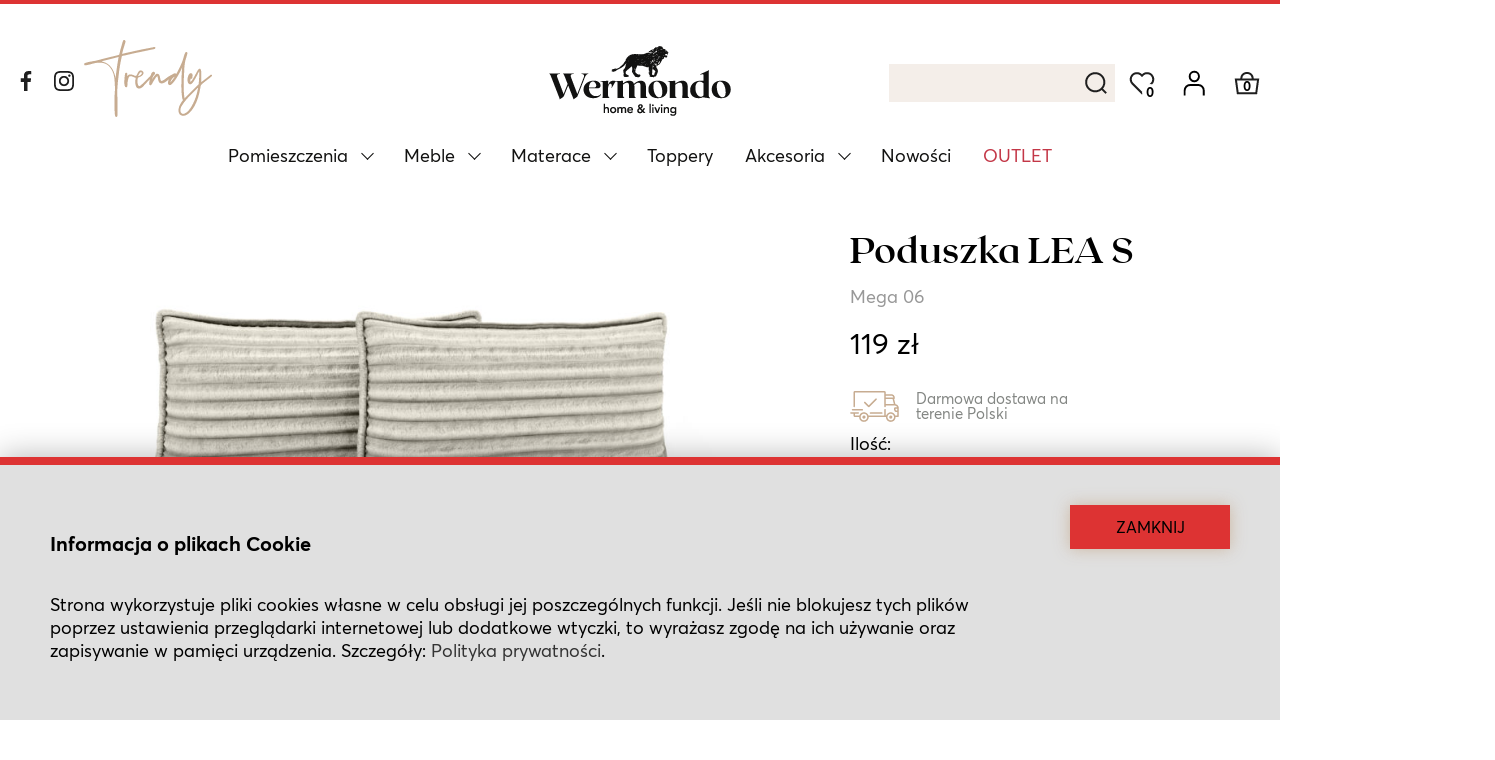

--- FILE ---
content_type: text/html; charset=UTF-8
request_url: https://wermondo.com/produkt/poduszka-lea-s-8/
body_size: 19148
content:

<!DOCTYPE html>
<html lang="pl-PL" class="no-js">

<head>
  <meta charset="UTF-8">
  <link rel="profile" href="http://gmpg.org/xfn/11">
  <meta name="viewport" content="width=device-width, initial-scale=1">
  <style>
    :root {
      --color-primary: #dd3333;
    }
  </style>
  <link rel="apple-touch-icon" sizes="180x180" href="/apple-touch-icon.png">
  <link rel="icon" type="image/png" sizes="32x32" href="/favicon-32x32.png">
  <link rel="icon" type="image/png" sizes="16x16" href="/favicon-16x16.png">
  <link rel="manifest" href="/site.webmanifest">
  <link rel="mask-icon" href="/safari-pinned-tab.svg" color="#b7a98f">
  <meta name="apple-mobile-web-app-title" content="Wermondo">
  <meta name="application-name" content="Wermondo">
  <meta name="msapplication-TileColor" content="#b7a98f">
  <meta name="theme-color" content="#b7a98f">
  <meta name='robots' content='index, follow, max-image-preview:large, max-snippet:-1, max-video-preview:-1' />
	<style>img:is([sizes="auto" i], [sizes^="auto," i]) { contain-intrinsic-size: 3000px 1500px }</style>
	
	<!-- This site is optimized with the Yoast SEO plugin v26.8 - https://yoast.com/product/yoast-seo-wordpress/ -->
	<title>Jasno-szara poduszka dekoracyjna do salonu LEA S - Wermondo</title>
	<meta name="description" content="Jasno-szara poduszka LEA S jest niezwykle miła w dotyku, co dodatkowo podnosi komfort jej użytkowania. Wysoka jakość i atrakcyjna cena. Zamów już teraz!" />
	<link rel="canonical" href="https://wermondo.com/produkt/poduszka-lea-s-8/" />
	<meta property="og:locale" content="pl_PL" />
	<meta property="og:type" content="article" />
	<meta property="og:title" content="Jasno-szara poduszka dekoracyjna do salonu LEA S - Wermondo" />
	<meta property="og:description" content="Jasno-szara poduszka LEA S jest niezwykle miła w dotyku, co dodatkowo podnosi komfort jej użytkowania. Wysoka jakość i atrakcyjna cena. Zamów już teraz!" />
	<meta property="og:url" content="https://wermondo.com/produkt/poduszka-lea-s-8/" />
	<meta property="og:site_name" content="Wermondo" />
	<meta property="article:modified_time" content="2024-04-25T07:33:00+00:00" />
	<meta property="og:image" content="https://wermondo.com/wp-content/uploads/2023/11/Wersal-21-08-04-Poduszki-LEA-S-Mega-6-1024x418.jpg" />
	<meta property="og:image:width" content="1024" />
	<meta property="og:image:height" content="418" />
	<meta property="og:image:type" content="image/jpeg" />
	<meta name="twitter:card" content="summary_large_image" />
	<meta name="twitter:label1" content="Szacowany czas czytania" />
	<meta name="twitter:data1" content="1 minuta" />
	<script type="application/ld+json" class="yoast-schema-graph">{"@context":"https://schema.org","@graph":[{"@type":"WebPage","@id":"https://wermondo.com/produkt/poduszka-lea-s-8/","url":"https://wermondo.com/produkt/poduszka-lea-s-8/","name":"Jasno-szara poduszka dekoracyjna do salonu LEA S - Wermondo","isPartOf":{"@id":"https://wermondo.com/#website"},"primaryImageOfPage":{"@id":"https://wermondo.com/produkt/poduszka-lea-s-8/#primaryimage"},"image":{"@id":"https://wermondo.com/produkt/poduszka-lea-s-8/#primaryimage"},"thumbnailUrl":"https://wermondo.com/wp-content/uploads/2023/11/Wersal-21-08-04-Poduszki-LEA-S-Mega-6.jpg","datePublished":"2023-11-15T14:44:15+00:00","dateModified":"2024-04-25T07:33:00+00:00","description":"Jasno-szara poduszka LEA S jest niezwykle miła w dotyku, co dodatkowo podnosi komfort jej użytkowania. Wysoka jakość i atrakcyjna cena. Zamów już teraz!","breadcrumb":{"@id":"https://wermondo.com/produkt/poduszka-lea-s-8/#breadcrumb"},"inLanguage":"pl-PL","potentialAction":[{"@type":"ReadAction","target":["https://wermondo.com/produkt/poduszka-lea-s-8/"]}]},{"@type":"ImageObject","inLanguage":"pl-PL","@id":"https://wermondo.com/produkt/poduszka-lea-s-8/#primaryimage","url":"https://wermondo.com/wp-content/uploads/2023/11/Wersal-21-08-04-Poduszki-LEA-S-Mega-6.jpg","contentUrl":"https://wermondo.com/wp-content/uploads/2023/11/Wersal-21-08-04-Poduszki-LEA-S-Mega-6.jpg","width":4444,"height":1815},{"@type":"BreadcrumbList","@id":"https://wermondo.com/produkt/poduszka-lea-s-8/#breadcrumb","itemListElement":[{"@type":"ListItem","position":1,"name":"Strona główna","item":"https://wermondo.com/"},{"@type":"ListItem","position":2,"name":"Internetowy sklep meblowy","item":"https://wermondo.com/sklep/"},{"@type":"ListItem","position":3,"name":"Poduszka LEA S"}]},{"@type":"WebSite","@id":"https://wermondo.com/#website","url":"https://wermondo.com/","name":"Wermondo","description":"Umebluj swój Dom w najlepszym stylu.","publisher":{"@id":"https://wermondo.com/#organization"},"potentialAction":[{"@type":"SearchAction","target":{"@type":"EntryPoint","urlTemplate":"https://wermondo.com/?s={search_term_string}"},"query-input":{"@type":"PropertyValueSpecification","valueRequired":true,"valueName":"search_term_string"}}],"inLanguage":"pl-PL"},{"@type":"Organization","@id":"https://wermondo.com/#organization","name":"Wermondo","url":"https://wermondo.com/","logo":{"@type":"ImageObject","inLanguage":"pl-PL","@id":"https://wermondo.com/#/schema/logo/image/","url":"https://wermondo.com/wp-content/uploads/2021/04/logo-wermondo-4.png","contentUrl":"https://wermondo.com/wp-content/uploads/2021/04/logo-wermondo-4.png","width":760,"height":296,"caption":"Wermondo"},"image":{"@id":"https://wermondo.com/#/schema/logo/image/"}}]}</script>
	<!-- / Yoast SEO plugin. -->


<style id='classic-theme-styles-inline-css' type='text/css'>
/*! This file is auto-generated */
.wp-block-button__link{color:#fff;background-color:#32373c;border-radius:9999px;box-shadow:none;text-decoration:none;padding:calc(.667em + 2px) calc(1.333em + 2px);font-size:1.125em}.wp-block-file__button{background:#32373c;color:#fff;text-decoration:none}
</style>
<style id='global-styles-inline-css' type='text/css'>
:root{--wp--preset--aspect-ratio--square: 1;--wp--preset--aspect-ratio--4-3: 4/3;--wp--preset--aspect-ratio--3-4: 3/4;--wp--preset--aspect-ratio--3-2: 3/2;--wp--preset--aspect-ratio--2-3: 2/3;--wp--preset--aspect-ratio--16-9: 16/9;--wp--preset--aspect-ratio--9-16: 9/16;--wp--preset--color--black: #000000;--wp--preset--color--cyan-bluish-gray: #abb8c3;--wp--preset--color--white: #ffffff;--wp--preset--color--pale-pink: #f78da7;--wp--preset--color--vivid-red: #cf2e2e;--wp--preset--color--luminous-vivid-orange: #ff6900;--wp--preset--color--luminous-vivid-amber: #fcb900;--wp--preset--color--light-green-cyan: #7bdcb5;--wp--preset--color--vivid-green-cyan: #00d084;--wp--preset--color--pale-cyan-blue: #8ed1fc;--wp--preset--color--vivid-cyan-blue: #0693e3;--wp--preset--color--vivid-purple: #9b51e0;--wp--preset--gradient--vivid-cyan-blue-to-vivid-purple: linear-gradient(135deg,rgba(6,147,227,1) 0%,rgb(155,81,224) 100%);--wp--preset--gradient--light-green-cyan-to-vivid-green-cyan: linear-gradient(135deg,rgb(122,220,180) 0%,rgb(0,208,130) 100%);--wp--preset--gradient--luminous-vivid-amber-to-luminous-vivid-orange: linear-gradient(135deg,rgba(252,185,0,1) 0%,rgba(255,105,0,1) 100%);--wp--preset--gradient--luminous-vivid-orange-to-vivid-red: linear-gradient(135deg,rgba(255,105,0,1) 0%,rgb(207,46,46) 100%);--wp--preset--gradient--very-light-gray-to-cyan-bluish-gray: linear-gradient(135deg,rgb(238,238,238) 0%,rgb(169,184,195) 100%);--wp--preset--gradient--cool-to-warm-spectrum: linear-gradient(135deg,rgb(74,234,220) 0%,rgb(151,120,209) 20%,rgb(207,42,186) 40%,rgb(238,44,130) 60%,rgb(251,105,98) 80%,rgb(254,248,76) 100%);--wp--preset--gradient--blush-light-purple: linear-gradient(135deg,rgb(255,206,236) 0%,rgb(152,150,240) 100%);--wp--preset--gradient--blush-bordeaux: linear-gradient(135deg,rgb(254,205,165) 0%,rgb(254,45,45) 50%,rgb(107,0,62) 100%);--wp--preset--gradient--luminous-dusk: linear-gradient(135deg,rgb(255,203,112) 0%,rgb(199,81,192) 50%,rgb(65,88,208) 100%);--wp--preset--gradient--pale-ocean: linear-gradient(135deg,rgb(255,245,203) 0%,rgb(182,227,212) 50%,rgb(51,167,181) 100%);--wp--preset--gradient--electric-grass: linear-gradient(135deg,rgb(202,248,128) 0%,rgb(113,206,126) 100%);--wp--preset--gradient--midnight: linear-gradient(135deg,rgb(2,3,129) 0%,rgb(40,116,252) 100%);--wp--preset--font-size--small: 13px;--wp--preset--font-size--medium: 20px;--wp--preset--font-size--large: 36px;--wp--preset--font-size--x-large: 42px;--wp--preset--spacing--20: 0.44rem;--wp--preset--spacing--30: 0.67rem;--wp--preset--spacing--40: 1rem;--wp--preset--spacing--50: 1.5rem;--wp--preset--spacing--60: 2.25rem;--wp--preset--spacing--70: 3.38rem;--wp--preset--spacing--80: 5.06rem;--wp--preset--shadow--natural: 6px 6px 9px rgba(0, 0, 0, 0.2);--wp--preset--shadow--deep: 12px 12px 50px rgba(0, 0, 0, 0.4);--wp--preset--shadow--sharp: 6px 6px 0px rgba(0, 0, 0, 0.2);--wp--preset--shadow--outlined: 6px 6px 0px -3px rgba(255, 255, 255, 1), 6px 6px rgba(0, 0, 0, 1);--wp--preset--shadow--crisp: 6px 6px 0px rgba(0, 0, 0, 1);}:where(.is-layout-flex){gap: 0.5em;}:where(.is-layout-grid){gap: 0.5em;}body .is-layout-flex{display: flex;}.is-layout-flex{flex-wrap: wrap;align-items: center;}.is-layout-flex > :is(*, div){margin: 0;}body .is-layout-grid{display: grid;}.is-layout-grid > :is(*, div){margin: 0;}:where(.wp-block-columns.is-layout-flex){gap: 2em;}:where(.wp-block-columns.is-layout-grid){gap: 2em;}:where(.wp-block-post-template.is-layout-flex){gap: 1.25em;}:where(.wp-block-post-template.is-layout-grid){gap: 1.25em;}.has-black-color{color: var(--wp--preset--color--black) !important;}.has-cyan-bluish-gray-color{color: var(--wp--preset--color--cyan-bluish-gray) !important;}.has-white-color{color: var(--wp--preset--color--white) !important;}.has-pale-pink-color{color: var(--wp--preset--color--pale-pink) !important;}.has-vivid-red-color{color: var(--wp--preset--color--vivid-red) !important;}.has-luminous-vivid-orange-color{color: var(--wp--preset--color--luminous-vivid-orange) !important;}.has-luminous-vivid-amber-color{color: var(--wp--preset--color--luminous-vivid-amber) !important;}.has-light-green-cyan-color{color: var(--wp--preset--color--light-green-cyan) !important;}.has-vivid-green-cyan-color{color: var(--wp--preset--color--vivid-green-cyan) !important;}.has-pale-cyan-blue-color{color: var(--wp--preset--color--pale-cyan-blue) !important;}.has-vivid-cyan-blue-color{color: var(--wp--preset--color--vivid-cyan-blue) !important;}.has-vivid-purple-color{color: var(--wp--preset--color--vivid-purple) !important;}.has-black-background-color{background-color: var(--wp--preset--color--black) !important;}.has-cyan-bluish-gray-background-color{background-color: var(--wp--preset--color--cyan-bluish-gray) !important;}.has-white-background-color{background-color: var(--wp--preset--color--white) !important;}.has-pale-pink-background-color{background-color: var(--wp--preset--color--pale-pink) !important;}.has-vivid-red-background-color{background-color: var(--wp--preset--color--vivid-red) !important;}.has-luminous-vivid-orange-background-color{background-color: var(--wp--preset--color--luminous-vivid-orange) !important;}.has-luminous-vivid-amber-background-color{background-color: var(--wp--preset--color--luminous-vivid-amber) !important;}.has-light-green-cyan-background-color{background-color: var(--wp--preset--color--light-green-cyan) !important;}.has-vivid-green-cyan-background-color{background-color: var(--wp--preset--color--vivid-green-cyan) !important;}.has-pale-cyan-blue-background-color{background-color: var(--wp--preset--color--pale-cyan-blue) !important;}.has-vivid-cyan-blue-background-color{background-color: var(--wp--preset--color--vivid-cyan-blue) !important;}.has-vivid-purple-background-color{background-color: var(--wp--preset--color--vivid-purple) !important;}.has-black-border-color{border-color: var(--wp--preset--color--black) !important;}.has-cyan-bluish-gray-border-color{border-color: var(--wp--preset--color--cyan-bluish-gray) !important;}.has-white-border-color{border-color: var(--wp--preset--color--white) !important;}.has-pale-pink-border-color{border-color: var(--wp--preset--color--pale-pink) !important;}.has-vivid-red-border-color{border-color: var(--wp--preset--color--vivid-red) !important;}.has-luminous-vivid-orange-border-color{border-color: var(--wp--preset--color--luminous-vivid-orange) !important;}.has-luminous-vivid-amber-border-color{border-color: var(--wp--preset--color--luminous-vivid-amber) !important;}.has-light-green-cyan-border-color{border-color: var(--wp--preset--color--light-green-cyan) !important;}.has-vivid-green-cyan-border-color{border-color: var(--wp--preset--color--vivid-green-cyan) !important;}.has-pale-cyan-blue-border-color{border-color: var(--wp--preset--color--pale-cyan-blue) !important;}.has-vivid-cyan-blue-border-color{border-color: var(--wp--preset--color--vivid-cyan-blue) !important;}.has-vivid-purple-border-color{border-color: var(--wp--preset--color--vivid-purple) !important;}.has-vivid-cyan-blue-to-vivid-purple-gradient-background{background: var(--wp--preset--gradient--vivid-cyan-blue-to-vivid-purple) !important;}.has-light-green-cyan-to-vivid-green-cyan-gradient-background{background: var(--wp--preset--gradient--light-green-cyan-to-vivid-green-cyan) !important;}.has-luminous-vivid-amber-to-luminous-vivid-orange-gradient-background{background: var(--wp--preset--gradient--luminous-vivid-amber-to-luminous-vivid-orange) !important;}.has-luminous-vivid-orange-to-vivid-red-gradient-background{background: var(--wp--preset--gradient--luminous-vivid-orange-to-vivid-red) !important;}.has-very-light-gray-to-cyan-bluish-gray-gradient-background{background: var(--wp--preset--gradient--very-light-gray-to-cyan-bluish-gray) !important;}.has-cool-to-warm-spectrum-gradient-background{background: var(--wp--preset--gradient--cool-to-warm-spectrum) !important;}.has-blush-light-purple-gradient-background{background: var(--wp--preset--gradient--blush-light-purple) !important;}.has-blush-bordeaux-gradient-background{background: var(--wp--preset--gradient--blush-bordeaux) !important;}.has-luminous-dusk-gradient-background{background: var(--wp--preset--gradient--luminous-dusk) !important;}.has-pale-ocean-gradient-background{background: var(--wp--preset--gradient--pale-ocean) !important;}.has-electric-grass-gradient-background{background: var(--wp--preset--gradient--electric-grass) !important;}.has-midnight-gradient-background{background: var(--wp--preset--gradient--midnight) !important;}.has-small-font-size{font-size: var(--wp--preset--font-size--small) !important;}.has-medium-font-size{font-size: var(--wp--preset--font-size--medium) !important;}.has-large-font-size{font-size: var(--wp--preset--font-size--large) !important;}.has-x-large-font-size{font-size: var(--wp--preset--font-size--x-large) !important;}
:where(.wp-block-post-template.is-layout-flex){gap: 1.25em;}:where(.wp-block-post-template.is-layout-grid){gap: 1.25em;}
:where(.wp-block-columns.is-layout-flex){gap: 2em;}:where(.wp-block-columns.is-layout-grid){gap: 2em;}
:root :where(.wp-block-pullquote){font-size: 1.5em;line-height: 1.6;}
</style>
<link rel='stylesheet' id='photoswipe-css' href='https://wermondo.com/wp-content/plugins/woocommerce/assets/css/photoswipe/photoswipe.min.css?ver=10.4.3' type='text/css' media='all' />
<link rel='stylesheet' id='photoswipe-default-skin-css' href='https://wermondo.com/wp-content/plugins/woocommerce/assets/css/photoswipe/default-skin/default-skin.min.css?ver=10.4.3' type='text/css' media='all' />
<style id='woocommerce-inline-inline-css' type='text/css'>
.woocommerce form .form-row .required { visibility: visible; }
</style>
<link rel='stylesheet' id='styles-css' href='https://wermondo.com/wp-content/themes/wermondo/dist/css/main.min.css?ver=0.5' type='text/css' media='' />
<link rel='stylesheet' id='p24_plugin_css-css' href='https://wermondo.com/wp-content/plugins/przelewy24/assets/css/paymethods.css?ver=6.8.3' type='text/css' media='all' />
<script type="text/javascript" src="https://wermondo.com/wp-includes/js/jquery/jquery.min.js?ver=3.7.1" id="jquery-core-js"></script>
<script type="text/javascript" src="https://wermondo.com/wp-includes/js/jquery/jquery-migrate.min.js?ver=3.4.1" id="jquery-migrate-js"></script>
<script type="text/javascript" src="https://wermondo.com/wp-content/plugins/woocommerce/assets/js/flexslider/jquery.flexslider.min.js?ver=2.7.2-wc.10.4.3" id="wc-flexslider-js" defer="defer" data-wp-strategy="defer"></script>
<script type="text/javascript" src="https://wermondo.com/wp-content/plugins/woocommerce/assets/js/photoswipe/photoswipe.min.js?ver=4.1.1-wc.10.4.3" id="wc-photoswipe-js" defer="defer" data-wp-strategy="defer"></script>
<script type="text/javascript" src="https://wermondo.com/wp-content/plugins/woocommerce/assets/js/photoswipe/photoswipe-ui-default.min.js?ver=4.1.1-wc.10.4.3" id="wc-photoswipe-ui-default-js" defer="defer" data-wp-strategy="defer"></script>
<script type="text/javascript" id="wc-single-product-js-extra">
/* <![CDATA[ */
var wc_single_product_params = {"i18n_required_rating_text":"Prosz\u0119 wybra\u0107 ocen\u0119","i18n_rating_options":["1 z 5 gwiazdek","2 z 5 gwiazdek","3 z 5 gwiazdek","4 z 5 gwiazdek","5 z 5 gwiazdek"],"i18n_product_gallery_trigger_text":"Wy\u015bwietl pe\u0142noekranow\u0105 galeri\u0119 obrazk\u00f3w","review_rating_required":"yes","flexslider":{"rtl":false,"animation":"slide","smoothHeight":true,"directionNav":true,"controlNav":"thumbnails","slideshow":false,"animationSpeed":500,"animationLoop":false,"allowOneSlide":false},"zoom_enabled":"","zoom_options":[],"photoswipe_enabled":"1","photoswipe_options":{"shareEl":false,"closeOnScroll":false,"history":false,"hideAnimationDuration":0,"showAnimationDuration":0},"flexslider_enabled":"1"};
/* ]]> */
</script>
<script type="text/javascript" src="https://wermondo.com/wp-content/plugins/woocommerce/assets/js/frontend/single-product.min.js?ver=10.4.3" id="wc-single-product-js" defer="defer" data-wp-strategy="defer"></script>
<script type="text/javascript" src="https://wermondo.com/wp-content/plugins/woocommerce/assets/js/jquery-blockui/jquery.blockUI.min.js?ver=2.7.0-wc.10.4.3" id="wc-jquery-blockui-js" defer="defer" data-wp-strategy="defer"></script>
<script type="text/javascript" src="https://wermondo.com/wp-content/plugins/woocommerce/assets/js/js-cookie/js.cookie.min.js?ver=2.1.4-wc.10.4.3" id="wc-js-cookie-js" defer="defer" data-wp-strategy="defer"></script>
<script type="text/javascript" id="woocommerce-js-extra">
/* <![CDATA[ */
var woocommerce_params = {"ajax_url":"\/wp-admin\/admin-ajax.php","wc_ajax_url":"\/?wc-ajax=%%endpoint%%","i18n_password_show":"Poka\u017c has\u0142o","i18n_password_hide":"Ukryj has\u0142o"};
/* ]]> */
</script>
<script type="text/javascript" src="https://wermondo.com/wp-content/plugins/woocommerce/assets/js/frontend/woocommerce.min.js?ver=10.4.3" id="woocommerce-js" defer="defer" data-wp-strategy="defer"></script>
<script type="text/javascript" id="p24_payment_script-js-extra">
/* <![CDATA[ */
var p24_payment_php_vars = {"error_msg4js":"Wyst\u0105pi\u0142 b\u0142\u0105d. Spr\u00f3buj ponownie lub wybierz inn\u0105 metod\u0119 p\u0142atno\u015bci.","payments_msg4js":"\\f078wi\u0119cej metod p\u0142atno\u015bci \\f078","forget_card":"1","show_save_card":"0"};
/* ]]> */
</script>
<script type="text/javascript" src="https://wermondo.com/wp-content/plugins/przelewy24/assets/js/payment.js?ver=2.2.0" id="p24_payment_script-js"></script>

<!-- This website runs the Product Feed PRO for WooCommerce by AdTribes.io plugin - version woocommercesea_option_installed_version -->
	<noscript><style>.woocommerce-product-gallery{ opacity: 1 !important; }</style></noscript>
			<style type="text/css" id="wp-custom-css">
			.term-description {
    grid-column: span 2;
    font-size: 14px;
    margin: 0 0 50px;
    column-count: 1;
    color: #555;
}

.woocommerce-page.archive .page-title {
font-size: 1.6rem;
}

.term-description a{
	color: #993300;
} 		</style>
		
<!-- Google Tag Manager Semergy -->
<script>(function(w,d,s,l,i){w[l]=w[l]||[];w[l].push({'gtm.start':
new Date().getTime(),event:'gtm.js'});var f=d.getElementsByTagName(s)[0],
j=d.createElement(s),dl=l!='dataLayer'?'&l='+l:'';j.async=true;j.src=
'https://www.googletagmanager.com/gtm.js?id='+i+dl;f.parentNode.insertBefore(j,f);
})(window,document,'script','dataLayer','GTM-NKDWWV9D');</script>
<!-- End Google Tag Manager -->

  <script type="application/ld+json">
    {
      "@context": "http://schema.org",
      "@type": "FurnitureStore",
      "address": {
        "@type": "PostalAddress",
        "addressLocality": "Baranów",
        "streetAddress": "Jankowy 1A",
        "postalCode": "63-604",
        "addressRegion": "wielkopolskie"
      },
      "name": "Wermondo",
      "email": "sklep@wermondo.com",
      "telephone": "535650140",
      "vatID": "6191953486",
      "image": "https://wermondo.com/wp-content/themes/wermondo/assets/images/logo-wermondo-1.png"
    }
  </script>
<!-- Global site tag (gtag.js) - Google Analytics -->
<script async src="https://www.googletagmanager.com/gtag/js?id=G-TMBEB1VZGE"></script>
<script>
  window.dataLayer = window.dataLayer || [];
  function gtag(){dataLayer.push(arguments);}
  gtag('js', new Date());

  gtag('config', 'G-TMBEB1VZGE');
</script>
<!-- Global site tag (gtag.js) - Google Ads: 961322412 -->
<script async src="https://www.googletagmanager.com/gtag/js?id=AW-961322412"></script>
<script>
  window.dataLayer = window.dataLayer || [];
  function gtag(){dataLayer.push(arguments);}
  gtag('js', new Date());

  gtag('config', 'AW-961322412');
</script>

</head>

<body class="wp-singular product-template-default single single-product postid-3383 wp-theme-wermondo theme-wermondo woocommerce woocommerce-page woocommerce-no-js">

<!-- Google Tag Manager (noscript) -->
<noscript><iframe src="https://www.googletagmanager.com/ns.html?id=GTM-NKDWWV9D"
height="0" width="0" style="display:none;visibility:hidden"></iframe></noscript>
<!-- End Google Tag Manager (noscript) -->

  <button class="mobile-menu-btn" id="mobileMenuBtn"><span></span></button>
    
  <header class="section">
    <div class="wrapper">
      <div class="headerSite">

        <!-- Socials -->
        <div class="headerSite__socials">
          <a href="https://www.facebook.com/Wermondo-homeliving-106157908178428"><img src="https://wermondo.com/wp-content/themes/wermondo/assets/images/icon-fb.svg"></a>
          <a href="https://www.instagram.com/wermondo_homeandliving/"><img src="https://wermondo.com/wp-content/themes/wermondo/assets/images/icon-instagram.svg"></a>
          <a href="/trendy/" class="inspirations"><svg enable-background="new 0 0 122.6 73.8" viewBox="0 0 122.6 73.8" xmlns="http://www.w3.org/2000/svg"><g fill="#c7ac91"><path d="m39.6 14.7c5.5-1.4 11.2-2.6 16.7-3.7 2.8-.6 5.7-1.2 8.5-1.8.3-.1.7-.1 1-.2.5-.1 1-.2 1.4-.3h.1c.3-.1 1.2-.3 1.1-1.2-.1-.3-.2-.5-.4-.6-.3-.2-.7-.1-1-.1-.1 0-.1 0-.2 0-.3 0-.5.1-.8.2-.2.1-.4.1-.6.1-8.3 1.6-16.4 3.2-24.7 5.2-1.1.3-2.2.5-3.3.8l-.9.2c0-.1 0-.1 0-.2.7-2.8 1.5-5.7 2.4-8.4.2-.8.5-1.5.7-2.3.2-.7.4-1.7-.7-2.4v0h-1l-.1.2c-.4.5-.7 1.2-.9 2s-.5 1.6-.7 2.5c-.9 3-1.8 6-2.4 9.1-.1.3-.1.4-.5.5-4.4 1.1-8.9 2.2-13.3 3.3l-2.4.6c-.7.2-1.5.4-2.2.6-2.7.7-5.5 1.4-8.4 1.8-1.9.3-3.8.7-5.5 1.3h-.1c-.5.2-1.5.5-1.2 1.6s1.4.8 1.9.7h.1c.6-.1 1.2-.3 1.8-.4 1-.2 2.1-.4 3.2-.8 2.3-.7 5.7-1.4 7.8-1.3 6.1.2 9.3 2.6 12.1 7.9 2.3 4.4 2.2 9.8 2.5 15 .1 2.3 0 4.6-.2 6.9-.1 1.4-.2 2.9-.2 4.3-.1 4.9-.2 10.4.4 15.9.1.7.3 1.2.6 1.7.2.3.5.4.7.4.3 0 .5-.2.8-.5.5-.7.5-1.4.5-2.1 0-3.8 0-7.8 0-11.7 0-1.4-.1-2.8-.2-4.2-.1-2.5-.2-5-.1-7.5.2-4.7.7-9.3 1.3-14.1.7-6.4 1.7-12.3 3-17.9.1-.3.2-.4.4-.5.6-.1 1.3-.3 1.9-.5.3.1.7 0 1.1-.1zm-21.8 5.5c1.8-.5 3.7-.9 5.5-1.4 3.2-.8 6.5-1.7 9.8-2.5v.1c-.7 4.1-1.4 8.2-1.9 12.3-.4 2.8-.7 5.3-.9 7.7-.5-2-1-4.1-1.9-6.1-2.3-5.4-6.1-8.7-11.4-9.7.2-.2.5-.3.8-.4z"/><path d="m122.5 33.5c-.5-.6-1.2-.2-1.4 0 0 0-.1 0-.1.1 0 0-.1 0-.1.1l-1.4 1.1c-2.4 1.9-4.8 3.8-7.3 5.7.2-3.4.2-6.4.1-9.3 0-.8-.1-1.8-.4-2.7-.2-.7-.6-.9-.9-1s-.7 0-1.3.5c-.4.5-.8 1-1 1.5-.3.5-.5 1-.8 1.4-1.2 2.2-2.4 4.5-3.7 6.7-.6.9-1.2 1.8-2.1 2.4-.1.1-.1.1-.2.1 0-.1 0-.1 0-.2-.2-1.1.1-2.1.4-3.1.2.2.4.4.8.4.2 0 .4-.2.6-.4.1-.2.2-.5.1-.8-.1-.4 0-.8.1-1.3.2-.4.2-.9.1-1.5-.1-.7-.5-1.1-1.1-1.3-.5-.2-1.1-.1-1.7.3-.7.5-1 1.3-1.3 1.9-.8 2.1-1 4.2-.5 6.2.3 1.1.9 1.9 1.9 2.1 1.3.3 2.1-.7 2.4-1 .4-.5.8-1 1.3-1.7 1.1-1.6 2-3.4 2.9-5.1.4-.7.7-1.5 1.1-2.2v-.1c.4-.7.8-1.5 1.3-2.2.3 3.9-.1 7.8-.4 11.6l-.1.7c0 .1-.1.2-.2.3-3.1 2.9-6.2 6-9.1 9-1.2 1.3-2.5 2.6-3.7 3.8 0 .1-.1.1-.1.2-.1.1-.1.2-.2.2 0 0 0 0-.1 0-.1-.1-.2-.1-.2-.4v-.1c-.4-2.6-.6-5.3-.7-8.2-.1-5.2.1-10.5.4-15.7 0-1 .1-1.9.1-2.9.2-4.4.7-7.9 1.7-11 .2-.6.4-1.1.5-1.7.3-.9.6-1.8.8-2.7v-.1c.1-.3.4-1.1-.6-1.5-.9-.3-1.3.4-1.5.7v.1c-.5.7-.7 1.5-1 2.4-.2.7-.4 1.4-.6 2.1-.2.9-.5 1.8-.8 2.7-1.8 4.7-3.7 8.7-5.7 12.2-.2.3-.3.6-.5.9-.2-.3-.6-.9-1.4-.8-.5.1-1 .3-1.5.6-.1.1-.2.1-.3.2-.3.2-.5.4-.8.5-2.4 1.1-4.5 2.6-6 3.8l-.3.2c-.8.6-1.6 1.3-2.6 1.7-.8.3-1.2.4-1.5.3s-.5-.6-.7-1.3c-.1-.5-.2-1-.3-1.5-.1-.6-.2-1.1-.4-1.7-.1-.5-.5-2-1.9-2.3-1.3-.3-2.1.7-2.6 1.3-1.2 1.4-2.1 2.9-3 4.4.1-.1 0 0 0 .1.4-1.4.8-2.7 1.6-4 .1-.2.2-.3.4-.4.2-.2.4-.3.6-.6.6-.9.5-1.8-.1-2.4-1-.8-1.8-.1-2.2.3-.4.3-.9.9-1 1.7-.2 1.2-1 2-2.1 3-.2.2-.4.3-.5.5 0 0-.1.1-.1.1-.7.7-1.4 1.4-2.1 2.1-1.5 1.6-3.1 3.2-4.8 4.7-.9.8-1.6 1.1-2 1s-.9-.8-1.2-2.1c-.5-1.9-.3-3.4 0-5.3.2-1 .5-.8 1.8-1.4l.3-.1s.9-.4 1.2-.6c.9-.6 1.9-1.5 2.2-2.6.1-.5 0-1.4-.8-2.2-.5-.5-1.3-.9-1.9-.8-.7 0-1.2.3-1.8.9-.6.7-1.1 1.8-1.6 2.8-.1.3-.3.7-.4.9-.3.6-.6.7-1.2.7-.7 0-1.2-.4-1.9-.7s-1.4-.6-2.2-.7c-1.9-.2-3 .3-3.8 1.8.2-.7.1-1.3.1-1.9 0-.1 0-.2 0-.4-.1-.9-.6-1.1-.9-1.1-.5-.1-.9.2-1.2.8-.1.2-.2.4-.2.7v.2c-.4 3-.8 6-.5 9.1v.2c.1.7.2 1.5.6 2.2s1 .7 1.3.7c.5-.1.9-.5.9-1.1 0-.5.1-1 .1-1.5v-.1c.1-2.6.5-4.7 1.2-6.5.5-1.3 1.1-1.6 2.5-1.4.6.1 1.3.4 1.9.7.8.4 1.6.8 2.4.8-.2.8-.3 1.1-.4 2.1-.2 1.8-.2 4 .6 6.1.4 1 1 1.7 1.9 2 .8.3 1.8.2 2.8-.3s1.9-1.2 2.7-2.2c1.9-2.2 4-4.3 5.9-6.2v.1c-.3 1.1-.6 2.3-.6 3.5v.2c0 .6-.1 1.5.8 1.8s1.4-.5 1.6-.9c.1-.1.1-.2.1-.2.3-.4.5-.7.6-1 .7-1.3 1.5-2.6 2.3-3.8.2-.4.5-.7.7-1.1.5-.8 1.1-1.3 1.7-1.7.2.6.4 1.4.5 2.1.1.2.1.5.1.7.1.7.3 1.4.5 2 .7 1.8 2 2.5 3.9 2.1.8-.2 1.5-.5 2.2-.9.8-.5 1.6-1.1 2.3-1.7.4-.3.7-.6 1.1-.8l.1-.1c.1-.1.2-.1.3-.2-.4.8-.9 1.8-.9 2.8 0 .5-.1 1.8 1 2.5.9.5 1.7-.1 2.3-.5l.1-.1c1.2-1 2.1-2.1 3.2-3.6 2.5-3.4 4.6-7.3 7-12.5-.4 4.3-.6 8.9-.7 14.9-.1 3.8-.1 8.2.5 12.4 0 .3.1.6.1.8.1 1.1.3 2.2.9 3.2 0 0-.1.1-.1.1-.7.9-1.7 2.2-2.4 3.5-.9 1.7-1.9 4-1.8 6.6.1 2.5 1.4 4.2 3.4 4.6.4.1.8.1 1.2.1.7 0 1.5-.1 2.2-.4 1.4-.6 2.6-1.3 3.6-2.3 2.7-2.6 4.9-5.9 6.8-10.4 2.3-5.4 3.3-10.9 4.1-15.6.1-.3.2-.6.4-.8 1.2-1.3 2.6-2.4 3.8-3.3.5-.4.9-.7 1.4-1.1 1.5-1.2 3.1-2.3 4.5-3.6l.1-.1c.3-.3.9-.8.5-1.5zm-19.9 18.7c1.5-1.5 3.1-3 4.6-4.5.7-.7 1.4-1.4 2.1-2v.1c-.2 1-.4 1.9-.6 2.8-.9 4.2-2 7.4-3.3 10.3-1.1 2.5-2.8 5.8-5.1 8.6-1.2 1.4-2.6 2.4-4.2 3.1-.8.3-1.6.3-2.3-.1s-1.2-1.1-1.4-2c-.3-1.9.1-3.7 1.5-5.8 2.1-3.4 4.9-6.7 8.7-10.5zm-19.2-12.3c-.2.3-.4.5-.7.7.7-2.6 2.1-4.4 4.3-5.6-1.2 1.9-2.4 3.5-3.6 4.9zm-28.4-8.9c.3.2.5.5.3 1.3-.2.7-1.6 2.1-3.5 2.3.3-1.1 1.8-3.6 2.4-3.7h.2c0-.2.5 0 .6.1z"/></g></svg></a>
        </div>

        <!-- Logo -->
        <a class="logo" href="https://wermondo.com/">
          <!-- TODO: Make this as srcset P: zmienilem na 1x,2x,3x  bo tamto nie miało sensu -->
          <img src="https://wermondo.com/wp-content/themes/wermondo/assets/images/logo-wermondo-1.png" alt="Meble nowoczesne, loftowe i industrialne - Wermondo" srcset="
        https://wermondo.com/wp-content/themes/wermondo/assets/images/logo-wermondo-1.png 1x,
        https://wermondo.com/wp-content/themes/wermondo/assets/images/logo-wermondo-2.png 2x,
        https://wermondo.com/wp-content/themes/wermondo/assets/images/logo-wermondo-3.png 3x,
        ">
        </a>

        <!-- Menu -->
        <div class="menu"><ul id="menu-menu" class="menu"><li id="menu-item-2350" class="menu-item menu-item-type-taxonomy menu-item-object-product_cat menu-item-has-children menu-item-2350"><a href="https://wermondo.com/kategoria/pomieszczenia/"><span class="item">Pomieszczenia</span></a>
<ul class="sub-menu">
	<li id="menu-item-2787" class="menu-item menu-item-type-taxonomy menu-item-object-product_cat menu-item-2787"><a href="https://wermondo.com/kategoria/pomieszczenia/jadalnia/"><span class="item">Jadalnia</span></a></li>
	<li id="menu-item-2785" class="menu-item menu-item-type-taxonomy menu-item-object-product_cat menu-item-2785"><a href="https://wermondo.com/kategoria/pomieszczenia/przedpokoj/"><span class="item">Przedpokój</span></a></li>
	<li id="menu-item-2783" class="menu-item menu-item-type-taxonomy menu-item-object-product_cat menu-item-2783"><a href="https://wermondo.com/kategoria/pomieszczenia/salon/"><span class="item">Salon</span></a></li>
	<li id="menu-item-2784" class="menu-item menu-item-type-taxonomy menu-item-object-product_cat menu-item-2784"><a href="https://wermondo.com/kategoria/pomieszczenia/sypialnia/"><span class="item">Sypialnia</span></a></li>
</ul>
</li>
<li id="menu-item-2348" class="menu-item menu-item-type-taxonomy menu-item-object-product_cat menu-item-has-children menu-item-2348"><a href="https://wermondo.com/kategoria/meble/"><span class="item">Meble</span></a>
<ul class="sub-menu">
	<li id="menu-item-2791" class="menu-item menu-item-type-taxonomy menu-item-object-product_cat menu-item-2791"><a href="https://wermondo.com/kategoria/meble/komody/"><span class="item">Komody dębowe z litego drewna</span></a></li>
	<li id="menu-item-2792" class="menu-item menu-item-type-taxonomy menu-item-object-product_cat menu-item-2792"><a href="https://wermondo.com/kategoria/meble/lawy-meble/"><span class="item">Stoliki kawowe i ławy</span></a></li>
	<li id="menu-item-2794" class="menu-item menu-item-type-taxonomy menu-item-object-product_cat menu-item-2794"><a href="https://wermondo.com/kategoria/meble/meble-debowe/"><span class="item">Meble dębowe</span></a></li>
	<li id="menu-item-2805" class="menu-item menu-item-type-taxonomy menu-item-object-product_cat menu-item-2805"><a href="https://wermondo.com/kategoria/meble/meble-industrialne/"><span class="item">Meble loftowe industrialne</span></a></li>
	<li id="menu-item-2800" class="menu-item menu-item-type-taxonomy menu-item-object-product_cat menu-item-2800"><a href="https://wermondo.com/kategoria/meble/szafki_nocne/"><span class="item">Szafki nocne</span></a></li>
	<li id="menu-item-2799" class="menu-item menu-item-type-taxonomy menu-item-object-product_cat menu-item-2799"><a href="https://wermondo.com/kategoria/meble/stoly-meble/"><span class="item">Nowoczesne stoły industrialne</span></a></li>
</ul>
</li>
<li id="menu-item-1776" class="menu-item menu-item-type-taxonomy menu-item-object-product_cat menu-item-has-children menu-item-1776"><a href="https://wermondo.com/kategoria/materace/"><span class="item">Materace</span></a>
<ul class="sub-menu">
	<li id="menu-item-4273" class="menu-item menu-item-type-taxonomy menu-item-object-product_cat menu-item-4273"><a href="https://wermondo.com/kategoria/materac-bonellowy/"><span class="item">Sprężynowe materace bonellowe</span></a></li>
	<li id="menu-item-4271" class="menu-item menu-item-type-taxonomy menu-item-object-product_cat menu-item-4271"><a href="https://wermondo.com/kategoria/materace-pocketowe/"><span class="item">Sprężynowe materace pocketowe &#8211; Materace kieszeniowe</span></a></li>
	<li id="menu-item-4270" class="menu-item menu-item-type-taxonomy menu-item-object-product_cat menu-item-4270"><a href="https://wermondo.com/kategoria/materace-multipocketowe/"><span class="item">Materace multipocketowe springs (wielokieszeniowe)</span></a></li>
	<li id="menu-item-4272" class="menu-item menu-item-type-taxonomy menu-item-object-product_cat menu-item-4272"><a href="https://wermondo.com/kategoria/materace-piankowe/"><span class="item">Materace piankowe z pamięcią kształtu</span></a></li>
</ul>
</li>
<li id="menu-item-4265" class="menu-item menu-item-type-taxonomy menu-item-object-product_cat menu-item-4265"><a href="https://wermondo.com/kategoria/materace/toppery-2/"><span class="item">Toppery</span></a></li>
<li id="menu-item-3361" class="menu-item menu-item-type-taxonomy menu-item-object-product_cat menu-item-has-children menu-item-3361"><a href="https://wermondo.com/kategoria/materace/akcesoria-materace/"><span class="item">Akcesoria</span></a>
<ul class="sub-menu">
	<li id="menu-item-4276" class="menu-item menu-item-type-taxonomy menu-item-object-product_cat menu-item-4276"><a href="https://wermondo.com/kategoria/ochraniacze-na-materac/"><span class="item">Ochraniacze na materac</span></a></li>
	<li id="menu-item-4277" class="menu-item menu-item-type-taxonomy menu-item-object-product_cat menu-item-4277"><a href="https://wermondo.com/kategoria/poduszki-ortopedyczne/"><span class="item">Poduszki ortopedyczne i korekcyjne</span></a></li>
	<li id="menu-item-4278" class="menu-item menu-item-type-taxonomy menu-item-object-product_cat current-product-ancestor current-menu-parent current-product-parent menu-item-4278"><a href="https://wermondo.com/kategoria/poduszki-dekoracyjne/"><span class="item">Akcesoria na materac i poduszki na kanapę</span></a></li>
</ul>
</li>
<li id="menu-item-4236" class="menu-item menu-item-type-taxonomy menu-item-object-product_cat menu-item-4236"><a href="https://wermondo.com/kategoria/nowosci/"><span class="item">Nowości</span></a></li>
<li id="menu-item-2772" class="menu-item menu-item-type-taxonomy menu-item-object-product_cat menu-item-2772"><a href="https://wermondo.com/kategoria/meble/outlet/"><span class="item colored">OUTLET</span></a></li>
</ul></div>
        <!-- Tools -->
        <div class="headerSite__tools">
          <form class="headerSite__search" action="https://wermondo.com/" method="get"><input type="text" name="s" id="s"><button type="submit"></button></form>
          <a href="https://wermondo.com/ulubione" class="headerSite__favs"><img src="https://wermondo.com/wp-content/themes/wermondo/assets/images/icon-heart.svg"><span class="count" id="favsCounter">0</span></a>
          <span class="headerSite__user" id="showUserMenu"><img src="https://wermondo.com/wp-content/themes/wermondo/assets/images/icon-user.svg"></span>
          <div class="headerSite__usermenu" id="userMenu">
            <div class="woocommerce-notices-wrapper"></div><form class="woocommerce-form woocommerce-form-login login" method="post" >

	
	
	<p class="form-row form-row-first">
		<label for="username">Nazwa użytkownika lub adres e-mail&nbsp;<span class="required" aria-hidden="true">*</span><span class="screen-reader-text">Wymagane</span></label>
		<input type="text" class="input-text" name="username" id="username" autocomplete="username" required aria-required="true" />
	</p>
	<p class="form-row form-row-last">
		<label for="password">Hasło&nbsp;<span class="required" aria-hidden="true">*</span><span class="screen-reader-text">Wymagane</span></label>
		<input class="input-text woocommerce-Input" type="password" name="password" id="password" autocomplete="current-password" required aria-required="true" />
	</p>
	<div class="clear"></div>

	
	<p class="form-row">
		<label class="woocommerce-form__label woocommerce-form__label-for-checkbox woocommerce-form-login__rememberme">
			<input class="woocommerce-form__input woocommerce-form__input-checkbox" name="rememberme" type="checkbox" id="rememberme" value="forever" /> <span>Zapamiętaj mnie</span>
		</label>
		<input type="hidden" id="woocommerce-login-nonce" name="woocommerce-login-nonce" value="345c25d847" /><input type="hidden" name="_wp_http_referer" value="/produkt/poduszka-lea-s-8/" />		<input type="hidden" name="redirect" value="" />
		<button type="submit" class="woocommerce-button button woocommerce-form-login__submit" name="login" value="Logowanie">Logowanie</button>
	</p>
	<p class="lost_password">
		<a href="https://wermondo.com/moje-konto/zapomniane-haslo/">Nie pamiętasz hasła?</a>
	</p>

	<div class="clear"></div>

	
</form>
<a class="button primary" href="https://wermondo.com/moje-konto/" title="Zarejestruj się">Zarejestruj się</a>          </div>
          <a href="https://wermondo.com/koszyk/" class="headerSite__cart"><img src="https://wermondo.com/wp-content/themes/wermondo/assets/images/icon-cart.svg"><span class="count">0</span></a>
        </div>
      </div>
    </div>
  </header><section class="section">
  <div class="wrapper">
    <div class="shop productPage">

      
      <div class="shopContent  count0" id="shopContentBox">
        <div class="woocommerce-notices-wrapper"></div><div id="product-3383" class="product type-product post-3383 status-publish first instock product_cat-poduszki-dekoracyjne has-post-thumbnail shipping-taxable purchasable product-type-simple">

	<div class="woocommerce-product-gallery woocommerce-product-gallery--with-images woocommerce-product-gallery--columns-4 images" data-columns="4" style="opacity: 0; transition: opacity .25s ease-in-out;">
	<div class="woocommerce-product-gallery__wrapper">
		<div data-thumb="https://wermondo.com/wp-content/uploads/2023/11/Wersal-21-08-04-Poduszki-LEA-S-Mega-6-100x100.jpg" data-thumb-alt="Poduszka LEA S" data-thumb-srcset="https://wermondo.com/wp-content/uploads/2023/11/Wersal-21-08-04-Poduszki-LEA-S-Mega-6-100x100.jpg 100w, https://wermondo.com/wp-content/uploads/2023/11/Wersal-21-08-04-Poduszki-LEA-S-Mega-6-150x150.jpg 150w"  data-thumb-sizes="(max-width: 100px) 100vw, 100px" class="woocommerce-product-gallery__image"><a href="https://wermondo.com/wp-content/uploads/2023/11/Wersal-21-08-04-Poduszki-LEA-S-Mega-6.jpg"><img width="960" height="392" src="https://wermondo.com/wp-content/uploads/2023/11/Wersal-21-08-04-Poduszki-LEA-S-Mega-6-960x392.jpg" class="wp-post-image" alt="Poduszka LEA S" data-caption="" data-src="https://wermondo.com/wp-content/uploads/2023/11/Wersal-21-08-04-Poduszki-LEA-S-Mega-6.jpg" data-large_image="https://wermondo.com/wp-content/uploads/2023/11/Wersal-21-08-04-Poduszki-LEA-S-Mega-6.jpg" data-large_image_width="4444" data-large_image_height="1815" decoding="async" fetchpriority="high" srcset="https://wermondo.com/wp-content/uploads/2023/11/Wersal-21-08-04-Poduszki-LEA-S-Mega-6-960x392.jpg 960w, https://wermondo.com/wp-content/uploads/2023/11/Wersal-21-08-04-Poduszki-LEA-S-Mega-6-300x123.jpg 300w, https://wermondo.com/wp-content/uploads/2023/11/Wersal-21-08-04-Poduszki-LEA-S-Mega-6-1024x418.jpg 1024w, https://wermondo.com/wp-content/uploads/2023/11/Wersal-21-08-04-Poduszki-LEA-S-Mega-6-768x314.jpg 768w, https://wermondo.com/wp-content/uploads/2023/11/Wersal-21-08-04-Poduszki-LEA-S-Mega-6-1536x627.jpg 1536w, https://wermondo.com/wp-content/uploads/2023/11/Wersal-21-08-04-Poduszki-LEA-S-Mega-6-2048x836.jpg 2048w, https://wermondo.com/wp-content/uploads/2023/11/Wersal-21-08-04-Poduszki-LEA-S-Mega-6-1920x784.jpg 1920w, https://wermondo.com/wp-content/uploads/2023/11/Wersal-21-08-04-Poduszki-LEA-S-Mega-6-1440x588.jpg 1440w, https://wermondo.com/wp-content/uploads/2023/11/Wersal-21-08-04-Poduszki-LEA-S-Mega-6-400x163.jpg 400w, https://wermondo.com/wp-content/uploads/2023/11/Wersal-21-08-04-Poduszki-LEA-S-Mega-6-1000x408.jpg 1000w, https://wermondo.com/wp-content/uploads/2023/11/Wersal-21-08-04-Poduszki-LEA-S-Mega-6-540x221.jpg 540w, https://wermondo.com/wp-content/uploads/2023/11/Wersal-21-08-04-Poduszki-LEA-S-Mega-6-1080x441.jpg 1080w, https://wermondo.com/wp-content/uploads/2023/11/Wersal-21-08-04-Poduszki-LEA-S-Mega-6-140x57.jpg 140w, https://wermondo.com/wp-content/uploads/2023/11/Wersal-21-08-04-Poduszki-LEA-S-Mega-6-64x26.jpg 64w" sizes="(max-width: 960px) 100vw, 960px" /></a></div><div data-thumb="https://wermondo.com/wp-content/uploads/2023/11/Wersal-21-08-04-Poduszki-LEA-S-Mega-6-100x100.jpg" data-thumb-alt="Poduszka LEA S - obrazek 2" data-thumb-srcset="https://wermondo.com/wp-content/uploads/2023/11/Wersal-21-08-04-Poduszki-LEA-S-Mega-6-100x100.jpg 100w, https://wermondo.com/wp-content/uploads/2023/11/Wersal-21-08-04-Poduszki-LEA-S-Mega-6-150x150.jpg 150w"  data-thumb-sizes="(max-width: 100px) 100vw, 100px" class="woocommerce-product-gallery__image"><a href="https://wermondo.com/wp-content/uploads/2023/11/Wersal-21-08-04-Poduszki-LEA-S-Mega-6.jpg"><img width="960" height="392" src="https://wermondo.com/wp-content/uploads/2023/11/Wersal-21-08-04-Poduszki-LEA-S-Mega-6-960x392.jpg" class="" alt="Poduszka LEA S - obrazek 2" data-caption="" data-src="https://wermondo.com/wp-content/uploads/2023/11/Wersal-21-08-04-Poduszki-LEA-S-Mega-6.jpg" data-large_image="https://wermondo.com/wp-content/uploads/2023/11/Wersal-21-08-04-Poduszki-LEA-S-Mega-6.jpg" data-large_image_width="4444" data-large_image_height="1815" decoding="async" srcset="https://wermondo.com/wp-content/uploads/2023/11/Wersal-21-08-04-Poduszki-LEA-S-Mega-6-960x392.jpg 960w, https://wermondo.com/wp-content/uploads/2023/11/Wersal-21-08-04-Poduszki-LEA-S-Mega-6-300x123.jpg 300w, https://wermondo.com/wp-content/uploads/2023/11/Wersal-21-08-04-Poduszki-LEA-S-Mega-6-1024x418.jpg 1024w, https://wermondo.com/wp-content/uploads/2023/11/Wersal-21-08-04-Poduszki-LEA-S-Mega-6-768x314.jpg 768w, https://wermondo.com/wp-content/uploads/2023/11/Wersal-21-08-04-Poduszki-LEA-S-Mega-6-1536x627.jpg 1536w, https://wermondo.com/wp-content/uploads/2023/11/Wersal-21-08-04-Poduszki-LEA-S-Mega-6-2048x836.jpg 2048w, https://wermondo.com/wp-content/uploads/2023/11/Wersal-21-08-04-Poduszki-LEA-S-Mega-6-1920x784.jpg 1920w, https://wermondo.com/wp-content/uploads/2023/11/Wersal-21-08-04-Poduszki-LEA-S-Mega-6-1440x588.jpg 1440w, https://wermondo.com/wp-content/uploads/2023/11/Wersal-21-08-04-Poduszki-LEA-S-Mega-6-400x163.jpg 400w, https://wermondo.com/wp-content/uploads/2023/11/Wersal-21-08-04-Poduszki-LEA-S-Mega-6-1000x408.jpg 1000w, https://wermondo.com/wp-content/uploads/2023/11/Wersal-21-08-04-Poduszki-LEA-S-Mega-6-540x221.jpg 540w, https://wermondo.com/wp-content/uploads/2023/11/Wersal-21-08-04-Poduszki-LEA-S-Mega-6-1080x441.jpg 1080w, https://wermondo.com/wp-content/uploads/2023/11/Wersal-21-08-04-Poduszki-LEA-S-Mega-6-140x57.jpg 140w, https://wermondo.com/wp-content/uploads/2023/11/Wersal-21-08-04-Poduszki-LEA-S-Mega-6-64x26.jpg 64w" sizes="(max-width: 960px) 100vw, 960px" /></a></div><div data-thumb="https://wermondo.com/wp-content/uploads/2023/11/Wersal-21-08-04-Poduszki-LEA-S-Mega-6-ok-100x100.jpg" data-thumb-alt="Poduszka LEA S - obrazek 3" data-thumb-srcset="https://wermondo.com/wp-content/uploads/2023/11/Wersal-21-08-04-Poduszki-LEA-S-Mega-6-ok-100x100.jpg 100w, https://wermondo.com/wp-content/uploads/2023/11/Wersal-21-08-04-Poduszki-LEA-S-Mega-6-ok-150x150.jpg 150w"  data-thumb-sizes="(max-width: 100px) 100vw, 100px" class="woocommerce-product-gallery__image"><a href="https://wermondo.com/wp-content/uploads/2023/11/Wersal-21-08-04-Poduszki-LEA-S-Mega-6-ok.jpg"><img width="960" height="392" src="https://wermondo.com/wp-content/uploads/2023/11/Wersal-21-08-04-Poduszki-LEA-S-Mega-6-ok-960x392.jpg" class="" alt="Poduszka LEA S - obrazek 3" data-caption="" data-src="https://wermondo.com/wp-content/uploads/2023/11/Wersal-21-08-04-Poduszki-LEA-S-Mega-6-ok.jpg" data-large_image="https://wermondo.com/wp-content/uploads/2023/11/Wersal-21-08-04-Poduszki-LEA-S-Mega-6-ok.jpg" data-large_image_width="4444" data-large_image_height="1815" decoding="async" srcset="https://wermondo.com/wp-content/uploads/2023/11/Wersal-21-08-04-Poduszki-LEA-S-Mega-6-ok-960x392.jpg 960w, https://wermondo.com/wp-content/uploads/2023/11/Wersal-21-08-04-Poduszki-LEA-S-Mega-6-ok-300x123.jpg 300w, https://wermondo.com/wp-content/uploads/2023/11/Wersal-21-08-04-Poduszki-LEA-S-Mega-6-ok-1024x418.jpg 1024w, https://wermondo.com/wp-content/uploads/2023/11/Wersal-21-08-04-Poduszki-LEA-S-Mega-6-ok-768x314.jpg 768w, https://wermondo.com/wp-content/uploads/2023/11/Wersal-21-08-04-Poduszki-LEA-S-Mega-6-ok-1536x627.jpg 1536w, https://wermondo.com/wp-content/uploads/2023/11/Wersal-21-08-04-Poduszki-LEA-S-Mega-6-ok-2048x836.jpg 2048w, https://wermondo.com/wp-content/uploads/2023/11/Wersal-21-08-04-Poduszki-LEA-S-Mega-6-ok-1920x784.jpg 1920w, https://wermondo.com/wp-content/uploads/2023/11/Wersal-21-08-04-Poduszki-LEA-S-Mega-6-ok-1440x588.jpg 1440w, https://wermondo.com/wp-content/uploads/2023/11/Wersal-21-08-04-Poduszki-LEA-S-Mega-6-ok-400x163.jpg 400w, https://wermondo.com/wp-content/uploads/2023/11/Wersal-21-08-04-Poduszki-LEA-S-Mega-6-ok-1000x408.jpg 1000w, https://wermondo.com/wp-content/uploads/2023/11/Wersal-21-08-04-Poduszki-LEA-S-Mega-6-ok-540x221.jpg 540w, https://wermondo.com/wp-content/uploads/2023/11/Wersal-21-08-04-Poduszki-LEA-S-Mega-6-ok-1080x441.jpg 1080w, https://wermondo.com/wp-content/uploads/2023/11/Wersal-21-08-04-Poduszki-LEA-S-Mega-6-ok-140x57.jpg 140w, https://wermondo.com/wp-content/uploads/2023/11/Wersal-21-08-04-Poduszki-LEA-S-Mega-6-ok-64x26.jpg 64w" sizes="(max-width: 960px) 100vw, 960px" /></a></div><div data-thumb="https://wermondo.com/wp-content/uploads/2023/11/LEA-S-100x100.png" data-thumb-alt="Poduszka LEA S - obrazek 4" data-thumb-srcset="https://wermondo.com/wp-content/uploads/2023/11/LEA-S-100x100.png 100w, https://wermondo.com/wp-content/uploads/2023/11/LEA-S-300x300.png 300w, https://wermondo.com/wp-content/uploads/2023/11/LEA-S-1024x1024.png 1024w, https://wermondo.com/wp-content/uploads/2023/11/LEA-S-150x150.png 150w, https://wermondo.com/wp-content/uploads/2023/11/LEA-S-768x768.png 768w, https://wermondo.com/wp-content/uploads/2023/11/LEA-S-400x400.png 400w, https://wermondo.com/wp-content/uploads/2023/11/LEA-S-1000x1000.png 1000w, https://wermondo.com/wp-content/uploads/2023/11/LEA-S-540x540.png 540w, https://wermondo.com/wp-content/uploads/2023/11/LEA-S-80x80.png 80w, https://wermondo.com/wp-content/uploads/2023/11/LEA-S-64x64.png 64w, https://wermondo.com/wp-content/uploads/2023/11/LEA-S-960x960.png 960w, https://wermondo.com/wp-content/uploads/2023/11/LEA-S.png 1080w"  data-thumb-sizes="(max-width: 100px) 100vw, 100px" class="woocommerce-product-gallery__image"><a href="https://wermondo.com/wp-content/uploads/2023/11/LEA-S.png"><img width="960" height="960" src="https://wermondo.com/wp-content/uploads/2023/11/LEA-S-960x960.png" class="" alt="Poduszka LEA S - obrazek 4" data-caption="" data-src="https://wermondo.com/wp-content/uploads/2023/11/LEA-S.png" data-large_image="https://wermondo.com/wp-content/uploads/2023/11/LEA-S.png" data-large_image_width="1080" data-large_image_height="1080" decoding="async" loading="lazy" srcset="https://wermondo.com/wp-content/uploads/2023/11/LEA-S-960x960.png 960w, https://wermondo.com/wp-content/uploads/2023/11/LEA-S-300x300.png 300w, https://wermondo.com/wp-content/uploads/2023/11/LEA-S-1024x1024.png 1024w, https://wermondo.com/wp-content/uploads/2023/11/LEA-S-150x150.png 150w, https://wermondo.com/wp-content/uploads/2023/11/LEA-S-768x768.png 768w, https://wermondo.com/wp-content/uploads/2023/11/LEA-S-400x400.png 400w, https://wermondo.com/wp-content/uploads/2023/11/LEA-S-1000x1000.png 1000w, https://wermondo.com/wp-content/uploads/2023/11/LEA-S-540x540.png 540w, https://wermondo.com/wp-content/uploads/2023/11/LEA-S-80x80.png 80w, https://wermondo.com/wp-content/uploads/2023/11/LEA-S-64x64.png 64w, https://wermondo.com/wp-content/uploads/2023/11/LEA-S-100x100.png 100w, https://wermondo.com/wp-content/uploads/2023/11/LEA-S.png 1080w" sizes="auto, (max-width: 960px) 100vw, 960px" /></a></div>	</div>
</div>

	<div class="summary entry-summary">
		<h1 class="product_title entry-title">Poduszka LEA S</h1><span class="subtitle">Mega 06</span><p class="price"><span class="woocommerce-Price-amount amount"><bdi>119&nbsp;<span class="woocommerce-Price-currencySymbol">&#122;&#322;</span></bdi></span></p>
<div class="shopProductManufacturer"></div><div class="shopProductBadges"></div>
	<div class="darmowaDostawa">Darmowa dostawa na terenie Polski</div>Ilość:
	<form class="cart" action="https://wermondo.com/produkt/poduszka-lea-s-8/" method="post" enctype='multipart/form-data'>
		
		<div class="quantity">
		<label class="screen-reader-text" for="quantity_69710b0b85db7">ilość Poduszka LEA S</label>
	<input
		type="number"
				id="quantity_69710b0b85db7"
		class="input-text qty text"
		name="quantity"
		value="1"
		aria-label="Ilość produktu"
				min="1"
							step="1"
			placeholder=""
			inputmode="numeric"
			autocomplete="off"
			/>
	</div>

		<button type="submit" name="add-to-cart" value="3383" class="single_add_to_cart_button button alt">Do koszyka</button>

		<div class="addToFavsSingle "><button class="button addToFavs" data-id="3383"><?xml version="1.0" encoding="utf-8"?>
<!-- Generator: Adobe Illustrator 16.0.4, SVG Export Plug-In . SVG Version: 6.00 Build 0)  -->
<!DOCTYPE svg PUBLIC "-//W3C//DTD SVG 1.1//EN" "http://www.w3.org/Graphics/SVG/1.1/DTD/svg11.dtd">
<svg version="1.1" id="Layer_1" xmlns="http://www.w3.org/2000/svg" xmlns:xlink="http://www.w3.org/1999/xlink" x="0px" y="0px"
	 width="26px" height="23px" viewBox="0 0 26 23" enable-background="new 0 0 26 23" xml:space="preserve">
<g>
	<path fill="#1F1F1F" d="M13,22.577L2.845,12.406c-2.8-2.801-2.8-7.356,0-10.157c1.356-1.356,3.159-2.103,5.078-2.103
		c1.917,0,3.721,0.746,5.077,2.101c1.356-1.354,3.159-2.101,5.077-2.101c1.918,0,3.722,0.746,5.079,2.103
		c2.8,2.801,2.799,7.357-0.001,10.157L13.562,22l0,0l0,0l0,0L13,22.577z M7.923,2.146c-1.384,0-2.685,0.538-3.664,1.517
		c-2.021,2.021-2.021,5.309,0,7.329l8.739,8.74l8.742-8.74c2.021-2.021,2.021-5.309,0.001-7.329
		c-0.979-0.979-2.281-1.517-3.665-1.517s-2.686,0.538-3.664,1.517l-1.414,1.414l-1.412-1.414C10.608,2.685,9.307,2.146,7.923,2.146z
		"/>
</g>
</svg>
</button><button class="button removeFromFavs" data-id="3383"><?xml version="1.0" encoding="utf-8"?>
<svg version="1.1" id="Layer_1" xmlns="http://www.w3.org/2000/svg" xmlns:xlink="http://www.w3.org/1999/xlink" x="0px" y="0px"
	 viewBox="0 0 26 23" style="enable-background:new 0 0 26 23;" xml:space="preserve">
<style type="text/css">
	.st0{fill:#1F1F1F;}
</style>
<g>
	<path class="st0" d="M13,22.6L2.8,12.4C0,9.6,0,5.1,2.8,2.2C4.2,0.9,6,0.1,7.9,0.1c1.9,0,3.7,0.7,5.1,2.1c1.4-1.4,3.2-2.1,5.1-2.1
		s3.7,0.7,5.1,2.1c2.8,2.8,2.8,7.4,0,10.2L13.6,22l0,0l0,0l0,0L13,22.6z"/>
</g>
</svg>
</button></div><input type="hidden" value="" id="js-side" name="product-side"><input type="hidden" value="" data-code="" id="js-color" name="product-color"><input type="hidden" value="" id="js-customsku" name="product-csku">	</form>

	
<div class="product_meta">

	<div class="shopStockInfo"><span class="good">Na stanie:</span> * Dostawa w ciągu 7 dni roboczych..</div>
	
	<span class="posted_in">Kategoria: <a href="https://wermondo.com/kategoria/poduszki-dekoracyjne/" rel="tag">Akcesoria na materac i poduszki na kanapę</a></span>
	
	
</div>
	</div>

	
	<div class="woocommerce-tabs wc-tabs-wrapper">
		<ul class="tabs wc-tabs" role="tablist">
							<li role="presentation" class="description_tab" id="tab-title-description">
					<a href="#tab-description" role="tab" aria-controls="tab-description">
						Opis					</a>
				</li>
					</ul>
					<div class="woocommerce-Tabs-panel woocommerce-Tabs-panel--description panel entry-content wc-tab" id="tab-description" role="tabpanel" aria-labelledby="tab-title-description">
				
	<h2>Opis</h2>

<p>Chcąc stworzyć komfortową i przytulną atmosferę w domu, warto postawić na odpowiednie dekoracje. Takimi bez wątpienia są właśnie poduszki, będące naturalnym dodatkiem na łóżko, sofę, jak również fotel. To na tyle uniwersalna ozdoba, że będzie się świetnie prezentować we wnętrzach urządzonych w stylu klasycznym, jak i nowoczesnym. Wybieraj spośród różnych wzorów, kolorów i faktur.</p>
<p><strong>Poduszka LEA S</strong> jest niezwykle <strong>miła w dotyku</strong>, co dodatkowo podnosi komfort jej użytkowania. Dzięki niej, zarówno salon, jak i sypialnia stają się bardziej przytulne, a jednocześnie zachowują swoją elegancję.</p>
<p><strong>Wymiary:</strong> 55 cm x 35 cm</p>
<p><strong>Materiał:</strong> Mega 06 (kość słoniowa)</p>
<p><strong>Cechy materiału: </strong>materiał trudnopalny, poduszka obszyta lamówką</p>
<p><strong>Wypełnienie:</strong> Frytka z pianki</p>
<p><strong>Gramatura</strong>: 465 g/m2</p>
<p><strong>Grupa tkaniny:</strong> 03</p>
<h2>Zestaw 2 poduszek</h2>
			</div>
		
			</div>


	<section class="related products">

					<h2>Podobne produkty</h2>
				<ul class="products columns-4">

			
					<li class="product type-product post-3412 status-publish first instock product_cat-poduszki-dekoracyjne has-post-thumbnail shipping-taxable purchasable product-type-simple">
	<a href="https://wermondo.com/produkt/poduszka-lea-s-kopia/" class="woocommerce-LoopProduct-link woocommerce-loop-product__link"><div class="shopProductBadges horizontal"></div></a><div class="productImages " id="product-3412"><a href="https://wermondo.com/produkt/poduszka-lea-s-kopia/" class="fastit"><img width="510" height="306" src="https://wermondo.com/wp-content/uploads/2023/11/Wersal-21-08-04-Poduszki-LEA-S-Tilia-52-510x306.jpg" class="normal" alt="" decoding="async" loading="lazy" srcset="https://wermondo.com/wp-content/uploads/2023/11/Wersal-21-08-04-Poduszki-LEA-S-Tilia-52-510x306.jpg 510w, https://wermondo.com/wp-content/uploads/2023/11/Wersal-21-08-04-Poduszki-LEA-S-Tilia-52-1020x612.jpg 1020w" sizes="auto, (max-width: 510px) 100vw, 510px" /></a><button class="button addToFavs" data-id="3412"><?xml version="1.0" encoding="utf-8"?>
<!-- Generator: Adobe Illustrator 16.0.4, SVG Export Plug-In . SVG Version: 6.00 Build 0)  -->
<!DOCTYPE svg PUBLIC "-//W3C//DTD SVG 1.1//EN" "http://www.w3.org/Graphics/SVG/1.1/DTD/svg11.dtd">
<svg version="1.1" id="Layer_1" xmlns="http://www.w3.org/2000/svg" xmlns:xlink="http://www.w3.org/1999/xlink" x="0px" y="0px"
	 width="26px" height="23px" viewBox="0 0 26 23" enable-background="new 0 0 26 23" xml:space="preserve">
<g>
	<path fill="#1F1F1F" d="M13,22.577L2.845,12.406c-2.8-2.801-2.8-7.356,0-10.157c1.356-1.356,3.159-2.103,5.078-2.103
		c1.917,0,3.721,0.746,5.077,2.101c1.356-1.354,3.159-2.101,5.077-2.101c1.918,0,3.722,0.746,5.079,2.103
		c2.8,2.801,2.799,7.357-0.001,10.157L13.562,22l0,0l0,0l0,0L13,22.577z M7.923,2.146c-1.384,0-2.685,0.538-3.664,1.517
		c-2.021,2.021-2.021,5.309,0,7.329l8.739,8.74l8.742-8.74c2.021-2.021,2.021-5.309,0.001-7.329
		c-0.979-0.979-2.281-1.517-3.665-1.517s-2.686,0.538-3.664,1.517l-1.414,1.414l-1.412-1.414C10.608,2.685,9.307,2.146,7.923,2.146z
		"/>
</g>
</svg>
</button><button class="button removeFromFavs" data-id="3412"><?xml version="1.0" encoding="utf-8"?>
<svg version="1.1" id="Layer_1" xmlns="http://www.w3.org/2000/svg" xmlns:xlink="http://www.w3.org/1999/xlink" x="0px" y="0px"
	 viewBox="0 0 26 23" style="enable-background:new 0 0 26 23;" xml:space="preserve">
<style type="text/css">
	.st0{fill:#1F1F1F;}
</style>
<g>
	<path class="st0" d="M13,22.6L2.8,12.4C0,9.6,0,5.1,2.8,2.2C4.2,0.9,6,0.1,7.9,0.1c1.9,0,3.7,0.7,5.1,2.1c1.4-1.4,3.2-2.1,5.1-2.1
		s3.7,0.7,5.1,2.1c2.8,2.8,2.8,7.4,0,10.2L13.6,22l0,0l0,0l0,0L13,22.6z"/>
</g>
</svg>
</button></div><a href="https://wermondo.com/produkt/poduszka-lea-s-kopia/"><div class="productDetails"><h3 class="woocommerce-loop-product__title">Poduszka LEA S</h3>
	<span class="price"><span class="woocommerce-Price-amount amount"><bdi>99&nbsp;<span class="woocommerce-Price-currencySymbol">&#122;&#322;</span></bdi></span></span>
<span class="subtitle">Tilia 52</span></div></a></a><a href="/produkt/poduszka-lea-s-8/?add-to-cart=3412" aria-describedby="woocommerce_loop_add_to_cart_link_describedby_3412" data-quantity="1" class="button product_type_simple add_to_cart_button ajax_add_to_cart" data-product_id="3412" data-product_sku="" aria-label="Dodaj do koszyka: &bdquo;Poduszka LEA S&rdquo;" rel="nofollow" data-success_message="&ldquo;Poduszka LEA S&rdquo; został dodany do twojego koszyka">Dodaj do koszyka</a>	<span id="woocommerce_loop_add_to_cart_link_describedby_3412" class="screen-reader-text">
			</span>
</li>

			
					<li class="product type-product post-3373 status-publish instock product_cat-poduszki-dekoracyjne has-post-thumbnail shipping-taxable purchasable product-type-simple">
	<a href="https://wermondo.com/produkt/poduszka-lea-s-5/" class="woocommerce-LoopProduct-link woocommerce-loop-product__link"><div class="shopProductBadges horizontal"></div></a><div class="productImages " id="product-3373"><a href="https://wermondo.com/produkt/poduszka-lea-s-5/" class="fastit"><img width="510" height="306" src="https://wermondo.com/wp-content/uploads/2023/11/Wersal-21-08-04-Poduszki-LEA-S-Mega-2-510x306.jpg" class="normal" alt="" decoding="async" loading="lazy" srcset="https://wermondo.com/wp-content/uploads/2023/11/Wersal-21-08-04-Poduszki-LEA-S-Mega-2-510x306.jpg 510w, https://wermondo.com/wp-content/uploads/2023/11/Wersal-21-08-04-Poduszki-LEA-S-Mega-2-1020x612.jpg 1020w" sizes="auto, (max-width: 510px) 100vw, 510px" /></a><button class="button addToFavs" data-id="3373"><?xml version="1.0" encoding="utf-8"?>
<!-- Generator: Adobe Illustrator 16.0.4, SVG Export Plug-In . SVG Version: 6.00 Build 0)  -->
<!DOCTYPE svg PUBLIC "-//W3C//DTD SVG 1.1//EN" "http://www.w3.org/Graphics/SVG/1.1/DTD/svg11.dtd">
<svg version="1.1" id="Layer_1" xmlns="http://www.w3.org/2000/svg" xmlns:xlink="http://www.w3.org/1999/xlink" x="0px" y="0px"
	 width="26px" height="23px" viewBox="0 0 26 23" enable-background="new 0 0 26 23" xml:space="preserve">
<g>
	<path fill="#1F1F1F" d="M13,22.577L2.845,12.406c-2.8-2.801-2.8-7.356,0-10.157c1.356-1.356,3.159-2.103,5.078-2.103
		c1.917,0,3.721,0.746,5.077,2.101c1.356-1.354,3.159-2.101,5.077-2.101c1.918,0,3.722,0.746,5.079,2.103
		c2.8,2.801,2.799,7.357-0.001,10.157L13.562,22l0,0l0,0l0,0L13,22.577z M7.923,2.146c-1.384,0-2.685,0.538-3.664,1.517
		c-2.021,2.021-2.021,5.309,0,7.329l8.739,8.74l8.742-8.74c2.021-2.021,2.021-5.309,0.001-7.329
		c-0.979-0.979-2.281-1.517-3.665-1.517s-2.686,0.538-3.664,1.517l-1.414,1.414l-1.412-1.414C10.608,2.685,9.307,2.146,7.923,2.146z
		"/>
</g>
</svg>
</button><button class="button removeFromFavs" data-id="3373"><?xml version="1.0" encoding="utf-8"?>
<svg version="1.1" id="Layer_1" xmlns="http://www.w3.org/2000/svg" xmlns:xlink="http://www.w3.org/1999/xlink" x="0px" y="0px"
	 viewBox="0 0 26 23" style="enable-background:new 0 0 26 23;" xml:space="preserve">
<style type="text/css">
	.st0{fill:#1F1F1F;}
</style>
<g>
	<path class="st0" d="M13,22.6L2.8,12.4C0,9.6,0,5.1,2.8,2.2C4.2,0.9,6,0.1,7.9,0.1c1.9,0,3.7,0.7,5.1,2.1c1.4-1.4,3.2-2.1,5.1-2.1
		s3.7,0.7,5.1,2.1c2.8,2.8,2.8,7.4,0,10.2L13.6,22l0,0l0,0l0,0L13,22.6z"/>
</g>
</svg>
</button></div><a href="https://wermondo.com/produkt/poduszka-lea-s-5/"><div class="productDetails"><h3 class="woocommerce-loop-product__title">Poduszka LEA S</h3>
	<span class="price"><span class="woocommerce-Price-amount amount"><bdi>119&nbsp;<span class="woocommerce-Price-currencySymbol">&#122;&#322;</span></bdi></span></span>
<span class="subtitle">Mega 02</span></div></a></a><a href="/produkt/poduszka-lea-s-8/?add-to-cart=3373" aria-describedby="woocommerce_loop_add_to_cart_link_describedby_3373" data-quantity="1" class="button product_type_simple add_to_cart_button ajax_add_to_cart" data-product_id="3373" data-product_sku="" aria-label="Dodaj do koszyka: &bdquo;Poduszka LEA S&rdquo;" rel="nofollow" data-success_message="&ldquo;Poduszka LEA S&rdquo; został dodany do twojego koszyka">Dodaj do koszyka</a>	<span id="woocommerce_loop_add_to_cart_link_describedby_3373" class="screen-reader-text">
			</span>
</li>

			
					<li class="product type-product post-3425 status-publish instock product_cat-poduszki-dekoracyjne has-post-thumbnail shipping-taxable purchasable product-type-simple">
	<a href="https://wermondo.com/produkt/poduszka-lea-s-20/" class="woocommerce-LoopProduct-link woocommerce-loop-product__link"><div class="shopProductBadges horizontal"></div></a><div class="productImages " id="product-3425"><a href="https://wermondo.com/produkt/poduszka-lea-s-20/" class="fastit"><img width="510" height="306" src="https://wermondo.com/wp-content/uploads/2023/11/Wersal-23-08-08-Poduszki-LEA-S-Poso-02-510x306.jpg" class="normal" alt="" decoding="async" loading="lazy" srcset="https://wermondo.com/wp-content/uploads/2023/11/Wersal-23-08-08-Poduszki-LEA-S-Poso-02-510x306.jpg 510w, https://wermondo.com/wp-content/uploads/2023/11/Wersal-23-08-08-Poduszki-LEA-S-Poso-02-1020x612.jpg 1020w" sizes="auto, (max-width: 510px) 100vw, 510px" /></a><button class="button addToFavs" data-id="3425"><?xml version="1.0" encoding="utf-8"?>
<!-- Generator: Adobe Illustrator 16.0.4, SVG Export Plug-In . SVG Version: 6.00 Build 0)  -->
<!DOCTYPE svg PUBLIC "-//W3C//DTD SVG 1.1//EN" "http://www.w3.org/Graphics/SVG/1.1/DTD/svg11.dtd">
<svg version="1.1" id="Layer_1" xmlns="http://www.w3.org/2000/svg" xmlns:xlink="http://www.w3.org/1999/xlink" x="0px" y="0px"
	 width="26px" height="23px" viewBox="0 0 26 23" enable-background="new 0 0 26 23" xml:space="preserve">
<g>
	<path fill="#1F1F1F" d="M13,22.577L2.845,12.406c-2.8-2.801-2.8-7.356,0-10.157c1.356-1.356,3.159-2.103,5.078-2.103
		c1.917,0,3.721,0.746,5.077,2.101c1.356-1.354,3.159-2.101,5.077-2.101c1.918,0,3.722,0.746,5.079,2.103
		c2.8,2.801,2.799,7.357-0.001,10.157L13.562,22l0,0l0,0l0,0L13,22.577z M7.923,2.146c-1.384,0-2.685,0.538-3.664,1.517
		c-2.021,2.021-2.021,5.309,0,7.329l8.739,8.74l8.742-8.74c2.021-2.021,2.021-5.309,0.001-7.329
		c-0.979-0.979-2.281-1.517-3.665-1.517s-2.686,0.538-3.664,1.517l-1.414,1.414l-1.412-1.414C10.608,2.685,9.307,2.146,7.923,2.146z
		"/>
</g>
</svg>
</button><button class="button removeFromFavs" data-id="3425"><?xml version="1.0" encoding="utf-8"?>
<svg version="1.1" id="Layer_1" xmlns="http://www.w3.org/2000/svg" xmlns:xlink="http://www.w3.org/1999/xlink" x="0px" y="0px"
	 viewBox="0 0 26 23" style="enable-background:new 0 0 26 23;" xml:space="preserve">
<style type="text/css">
	.st0{fill:#1F1F1F;}
</style>
<g>
	<path class="st0" d="M13,22.6L2.8,12.4C0,9.6,0,5.1,2.8,2.2C4.2,0.9,6,0.1,7.9,0.1c1.9,0,3.7,0.7,5.1,2.1c1.4-1.4,3.2-2.1,5.1-2.1
		s3.7,0.7,5.1,2.1c2.8,2.8,2.8,7.4,0,10.2L13.6,22l0,0l0,0l0,0L13,22.6z"/>
</g>
</svg>
</button></div><a href="https://wermondo.com/produkt/poduszka-lea-s-20/"><div class="productDetails"><h3 class="woocommerce-loop-product__title">Poduszka LEA S</h3>
	<span class="price"><span class="woocommerce-Price-amount amount"><bdi>99&nbsp;<span class="woocommerce-Price-currencySymbol">&#122;&#322;</span></bdi></span></span>
<span class="subtitle">Poso 02</span></div></a></a><a href="/produkt/poduszka-lea-s-8/?add-to-cart=3425" aria-describedby="woocommerce_loop_add_to_cart_link_describedby_3425" data-quantity="1" class="button product_type_simple add_to_cart_button ajax_add_to_cart" data-product_id="3425" data-product_sku="" aria-label="Dodaj do koszyka: &bdquo;Poduszka LEA S&rdquo;" rel="nofollow" data-success_message="&ldquo;Poduszka LEA S&rdquo; został dodany do twojego koszyka">Dodaj do koszyka</a>	<span id="woocommerce_loop_add_to_cart_link_describedby_3425" class="screen-reader-text">
			</span>
</li>

			
					<li class="product type-product post-3410 status-publish last instock product_cat-poduszki-dekoracyjne has-post-thumbnail shipping-taxable purchasable product-type-simple">
	<a href="https://wermondo.com/produkt/poduszka-lea-s-17/" class="woocommerce-LoopProduct-link woocommerce-loop-product__link"><div class="shopProductBadges horizontal"></div></a><div class="productImages " id="product-3410"><a href="https://wermondo.com/produkt/poduszka-lea-s-17/" class="fastit"><img width="510" height="306" src="https://wermondo.com/wp-content/uploads/2023/11/Wersal-21-08-04-Poduszki-LEA-S-Sorisso-01-510x306.jpg" class="normal" alt="" decoding="async" loading="lazy" srcset="https://wermondo.com/wp-content/uploads/2023/11/Wersal-21-08-04-Poduszki-LEA-S-Sorisso-01-510x306.jpg 510w, https://wermondo.com/wp-content/uploads/2023/11/Wersal-21-08-04-Poduszki-LEA-S-Sorisso-01-1020x612.jpg 1020w" sizes="auto, (max-width: 510px) 100vw, 510px" /></a><button class="button addToFavs" data-id="3410"><?xml version="1.0" encoding="utf-8"?>
<!-- Generator: Adobe Illustrator 16.0.4, SVG Export Plug-In . SVG Version: 6.00 Build 0)  -->
<!DOCTYPE svg PUBLIC "-//W3C//DTD SVG 1.1//EN" "http://www.w3.org/Graphics/SVG/1.1/DTD/svg11.dtd">
<svg version="1.1" id="Layer_1" xmlns="http://www.w3.org/2000/svg" xmlns:xlink="http://www.w3.org/1999/xlink" x="0px" y="0px"
	 width="26px" height="23px" viewBox="0 0 26 23" enable-background="new 0 0 26 23" xml:space="preserve">
<g>
	<path fill="#1F1F1F" d="M13,22.577L2.845,12.406c-2.8-2.801-2.8-7.356,0-10.157c1.356-1.356,3.159-2.103,5.078-2.103
		c1.917,0,3.721,0.746,5.077,2.101c1.356-1.354,3.159-2.101,5.077-2.101c1.918,0,3.722,0.746,5.079,2.103
		c2.8,2.801,2.799,7.357-0.001,10.157L13.562,22l0,0l0,0l0,0L13,22.577z M7.923,2.146c-1.384,0-2.685,0.538-3.664,1.517
		c-2.021,2.021-2.021,5.309,0,7.329l8.739,8.74l8.742-8.74c2.021-2.021,2.021-5.309,0.001-7.329
		c-0.979-0.979-2.281-1.517-3.665-1.517s-2.686,0.538-3.664,1.517l-1.414,1.414l-1.412-1.414C10.608,2.685,9.307,2.146,7.923,2.146z
		"/>
</g>
</svg>
</button><button class="button removeFromFavs" data-id="3410"><?xml version="1.0" encoding="utf-8"?>
<svg version="1.1" id="Layer_1" xmlns="http://www.w3.org/2000/svg" xmlns:xlink="http://www.w3.org/1999/xlink" x="0px" y="0px"
	 viewBox="0 0 26 23" style="enable-background:new 0 0 26 23;" xml:space="preserve">
<style type="text/css">
	.st0{fill:#1F1F1F;}
</style>
<g>
	<path class="st0" d="M13,22.6L2.8,12.4C0,9.6,0,5.1,2.8,2.2C4.2,0.9,6,0.1,7.9,0.1c1.9,0,3.7,0.7,5.1,2.1c1.4-1.4,3.2-2.1,5.1-2.1
		s3.7,0.7,5.1,2.1c2.8,2.8,2.8,7.4,0,10.2L13.6,22l0,0l0,0l0,0L13,22.6z"/>
</g>
</svg>
</button></div><a href="https://wermondo.com/produkt/poduszka-lea-s-17/"><div class="productDetails"><h3 class="woocommerce-loop-product__title">Poduszka LEA S</h3>
	<span class="price"><span class="woocommerce-Price-amount amount"><bdi>109&nbsp;<span class="woocommerce-Price-currencySymbol">&#122;&#322;</span></bdi></span></span>
<span class="subtitle">Sorisso 01</span></div></a></a><a href="/produkt/poduszka-lea-s-8/?add-to-cart=3410" aria-describedby="woocommerce_loop_add_to_cart_link_describedby_3410" data-quantity="1" class="button product_type_simple add_to_cart_button ajax_add_to_cart" data-product_id="3410" data-product_sku="" aria-label="Dodaj do koszyka: &bdquo;Poduszka LEA S&rdquo;" rel="nofollow" data-success_message="&ldquo;Poduszka LEA S&rdquo; został dodany do twojego koszyka">Dodaj do koszyka</a>	<span id="woocommerce_loop_add_to_cart_link_describedby_3410" class="screen-reader-text">
			</span>
</li>

			
		</ul>

	</section>
	</div>

<div class="linkedProducts"><h2 class="textModule__heading text-center">Powiązane produkty</h2><ul class="linkedProducts__grid"><li class="product type-product post-3573 status-publish first instock product_cat-poduszki-dekoracyjne has-post-thumbnail shipping-taxable purchasable product-type-simple">
	<a href="https://wermondo.com/produkt/poduszka-lea-l-31/" class="woocommerce-LoopProduct-link woocommerce-loop-product__link"><div class="shopProductBadges horizontal"></div></a><div class="productImages " id="product-3573"><a href="https://wermondo.com/produkt/poduszka-lea-l-31/" class="fastit"><img width="510" height="306" src="https://wermondo.com/wp-content/uploads/2023/11/Wersal-23-08-08-Poduszki-LEA-L-Poso-34-510x306.jpg" class="normal" alt="" decoding="async" loading="lazy" srcset="https://wermondo.com/wp-content/uploads/2023/11/Wersal-23-08-08-Poduszki-LEA-L-Poso-34-510x306.jpg 510w, https://wermondo.com/wp-content/uploads/2023/11/Wersal-23-08-08-Poduszki-LEA-L-Poso-34-1020x612.jpg 1020w" sizes="auto, (max-width: 510px) 100vw, 510px" /></a><button class="button addToFavs" data-id="3573"><?xml version="1.0" encoding="utf-8"?>
<!-- Generator: Adobe Illustrator 16.0.4, SVG Export Plug-In . SVG Version: 6.00 Build 0)  -->
<!DOCTYPE svg PUBLIC "-//W3C//DTD SVG 1.1//EN" "http://www.w3.org/Graphics/SVG/1.1/DTD/svg11.dtd">
<svg version="1.1" id="Layer_1" xmlns="http://www.w3.org/2000/svg" xmlns:xlink="http://www.w3.org/1999/xlink" x="0px" y="0px"
	 width="26px" height="23px" viewBox="0 0 26 23" enable-background="new 0 0 26 23" xml:space="preserve">
<g>
	<path fill="#1F1F1F" d="M13,22.577L2.845,12.406c-2.8-2.801-2.8-7.356,0-10.157c1.356-1.356,3.159-2.103,5.078-2.103
		c1.917,0,3.721,0.746,5.077,2.101c1.356-1.354,3.159-2.101,5.077-2.101c1.918,0,3.722,0.746,5.079,2.103
		c2.8,2.801,2.799,7.357-0.001,10.157L13.562,22l0,0l0,0l0,0L13,22.577z M7.923,2.146c-1.384,0-2.685,0.538-3.664,1.517
		c-2.021,2.021-2.021,5.309,0,7.329l8.739,8.74l8.742-8.74c2.021-2.021,2.021-5.309,0.001-7.329
		c-0.979-0.979-2.281-1.517-3.665-1.517s-2.686,0.538-3.664,1.517l-1.414,1.414l-1.412-1.414C10.608,2.685,9.307,2.146,7.923,2.146z
		"/>
</g>
</svg>
</button><button class="button removeFromFavs" data-id="3573"><?xml version="1.0" encoding="utf-8"?>
<svg version="1.1" id="Layer_1" xmlns="http://www.w3.org/2000/svg" xmlns:xlink="http://www.w3.org/1999/xlink" x="0px" y="0px"
	 viewBox="0 0 26 23" style="enable-background:new 0 0 26 23;" xml:space="preserve">
<style type="text/css">
	.st0{fill:#1F1F1F;}
</style>
<g>
	<path class="st0" d="M13,22.6L2.8,12.4C0,9.6,0,5.1,2.8,2.2C4.2,0.9,6,0.1,7.9,0.1c1.9,0,3.7,0.7,5.1,2.1c1.4-1.4,3.2-2.1,5.1-2.1
		s3.7,0.7,5.1,2.1c2.8,2.8,2.8,7.4,0,10.2L13.6,22l0,0l0,0l0,0L13,22.6z"/>
</g>
</svg>
</button></div><a href="https://wermondo.com/produkt/poduszka-lea-l-31/"><div class="productDetails"><h3 class="woocommerce-loop-product__title">Poduszka LEA L</h3>
	<span class="price"><span class="woocommerce-Price-amount amount"><bdi>129&nbsp;<span class="woocommerce-Price-currencySymbol">&#122;&#322;</span></bdi></span></span>
<span class="subtitle">Poso 34</span></div></a></a><a href="/produkt/poduszka-lea-s-8/?add-to-cart=3573" aria-describedby="woocommerce_loop_add_to_cart_link_describedby_3573" data-quantity="1" class="button product_type_simple add_to_cart_button ajax_add_to_cart" data-product_id="3573" data-product_sku="" aria-label="Dodaj do koszyka: &bdquo;Poduszka LEA L&rdquo;" rel="nofollow" data-success_message="&ldquo;Poduszka LEA L&rdquo; został dodany do twojego koszyka">Dodaj do koszyka</a>	<span id="woocommerce_loop_add_to_cart_link_describedby_3573" class="screen-reader-text">
			</span>
</li>
<li class="product type-product post-3598 status-publish instock product_cat-poduszki-dekoracyjne has-post-thumbnail shipping-taxable purchasable product-type-simple">
	<a href="https://wermondo.com/produkt/poduszka-lea-xl-5/" class="woocommerce-LoopProduct-link woocommerce-loop-product__link"><div class="shopProductBadges horizontal"></div></a><div class="productImages " id="product-3598"><a href="https://wermondo.com/produkt/poduszka-lea-xl-5/" class="fastit"><img width="510" height="306" src="https://wermondo.com/wp-content/uploads/2023/11/Wersal-21-08-04-Poduszki-LEA-XL-Royal-Velvet-02-510x306.jpg" class="normal" alt="" decoding="async" loading="lazy" srcset="https://wermondo.com/wp-content/uploads/2023/11/Wersal-21-08-04-Poduszki-LEA-XL-Royal-Velvet-02-510x306.jpg 510w, https://wermondo.com/wp-content/uploads/2023/11/Wersal-21-08-04-Poduszki-LEA-XL-Royal-Velvet-02-1020x612.jpg 1020w" sizes="auto, (max-width: 510px) 100vw, 510px" /></a><button class="button addToFavs" data-id="3598"><?xml version="1.0" encoding="utf-8"?>
<!-- Generator: Adobe Illustrator 16.0.4, SVG Export Plug-In . SVG Version: 6.00 Build 0)  -->
<!DOCTYPE svg PUBLIC "-//W3C//DTD SVG 1.1//EN" "http://www.w3.org/Graphics/SVG/1.1/DTD/svg11.dtd">
<svg version="1.1" id="Layer_1" xmlns="http://www.w3.org/2000/svg" xmlns:xlink="http://www.w3.org/1999/xlink" x="0px" y="0px"
	 width="26px" height="23px" viewBox="0 0 26 23" enable-background="new 0 0 26 23" xml:space="preserve">
<g>
	<path fill="#1F1F1F" d="M13,22.577L2.845,12.406c-2.8-2.801-2.8-7.356,0-10.157c1.356-1.356,3.159-2.103,5.078-2.103
		c1.917,0,3.721,0.746,5.077,2.101c1.356-1.354,3.159-2.101,5.077-2.101c1.918,0,3.722,0.746,5.079,2.103
		c2.8,2.801,2.799,7.357-0.001,10.157L13.562,22l0,0l0,0l0,0L13,22.577z M7.923,2.146c-1.384,0-2.685,0.538-3.664,1.517
		c-2.021,2.021-2.021,5.309,0,7.329l8.739,8.74l8.742-8.74c2.021-2.021,2.021-5.309,0.001-7.329
		c-0.979-0.979-2.281-1.517-3.665-1.517s-2.686,0.538-3.664,1.517l-1.414,1.414l-1.412-1.414C10.608,2.685,9.307,2.146,7.923,2.146z
		"/>
</g>
</svg>
</button><button class="button removeFromFavs" data-id="3598"><?xml version="1.0" encoding="utf-8"?>
<svg version="1.1" id="Layer_1" xmlns="http://www.w3.org/2000/svg" xmlns:xlink="http://www.w3.org/1999/xlink" x="0px" y="0px"
	 viewBox="0 0 26 23" style="enable-background:new 0 0 26 23;" xml:space="preserve">
<style type="text/css">
	.st0{fill:#1F1F1F;}
</style>
<g>
	<path class="st0" d="M13,22.6L2.8,12.4C0,9.6,0,5.1,2.8,2.2C4.2,0.9,6,0.1,7.9,0.1c1.9,0,3.7,0.7,5.1,2.1c1.4-1.4,3.2-2.1,5.1-2.1
		s3.7,0.7,5.1,2.1c2.8,2.8,2.8,7.4,0,10.2L13.6,22l0,0l0,0l0,0L13,22.6z"/>
</g>
</svg>
</button></div><a href="https://wermondo.com/produkt/poduszka-lea-xl-5/"><div class="productDetails"><h3 class="woocommerce-loop-product__title">Poduszka LEA XL</h3>
	<span class="price"><span class="woocommerce-Price-amount amount"><bdi>149&nbsp;<span class="woocommerce-Price-currencySymbol">&#122;&#322;</span></bdi></span></span>
<span class="subtitle">Royal velvet 02</span></div></a></a><a href="/produkt/poduszka-lea-s-8/?add-to-cart=3598" aria-describedby="woocommerce_loop_add_to_cart_link_describedby_3598" data-quantity="1" class="button product_type_simple add_to_cart_button ajax_add_to_cart" data-product_id="3598" data-product_sku="" aria-label="Dodaj do koszyka: &bdquo;Poduszka LEA XL&rdquo;" rel="nofollow" data-success_message="&ldquo;Poduszka LEA XL&rdquo; został dodany do twojego koszyka">Dodaj do koszyka</a>	<span id="woocommerce_loop_add_to_cart_link_describedby_3598" class="screen-reader-text">
			</span>
</li>
<li class="product type-product post-3628 status-publish instock product_cat-poduszki-dekoracyjne has-post-thumbnail shipping-taxable purchasable product-type-simple">
	<a href="https://wermondo.com/produkt/poduszka-lea-s/" class="woocommerce-LoopProduct-link woocommerce-loop-product__link"><div class="shopProductBadges horizontal"></div></a><div class="productImages " id="product-3628"><a href="https://wermondo.com/produkt/poduszka-lea-s/" class="fastit"><img width="510" height="306" src="https://wermondo.com/wp-content/uploads/2023/11/Wersal-21-08-04-Poduszki-LEA-S-Mega-7-1-510x306.jpg" class="normal" alt="" decoding="async" loading="lazy" srcset="https://wermondo.com/wp-content/uploads/2023/11/Wersal-21-08-04-Poduszki-LEA-S-Mega-7-1-510x306.jpg 510w, https://wermondo.com/wp-content/uploads/2023/11/Wersal-21-08-04-Poduszki-LEA-S-Mega-7-1-1020x612.jpg 1020w" sizes="auto, (max-width: 510px) 100vw, 510px" /></a><button class="button addToFavs" data-id="3628"><?xml version="1.0" encoding="utf-8"?>
<!-- Generator: Adobe Illustrator 16.0.4, SVG Export Plug-In . SVG Version: 6.00 Build 0)  -->
<!DOCTYPE svg PUBLIC "-//W3C//DTD SVG 1.1//EN" "http://www.w3.org/Graphics/SVG/1.1/DTD/svg11.dtd">
<svg version="1.1" id="Layer_1" xmlns="http://www.w3.org/2000/svg" xmlns:xlink="http://www.w3.org/1999/xlink" x="0px" y="0px"
	 width="26px" height="23px" viewBox="0 0 26 23" enable-background="new 0 0 26 23" xml:space="preserve">
<g>
	<path fill="#1F1F1F" d="M13,22.577L2.845,12.406c-2.8-2.801-2.8-7.356,0-10.157c1.356-1.356,3.159-2.103,5.078-2.103
		c1.917,0,3.721,0.746,5.077,2.101c1.356-1.354,3.159-2.101,5.077-2.101c1.918,0,3.722,0.746,5.079,2.103
		c2.8,2.801,2.799,7.357-0.001,10.157L13.562,22l0,0l0,0l0,0L13,22.577z M7.923,2.146c-1.384,0-2.685,0.538-3.664,1.517
		c-2.021,2.021-2.021,5.309,0,7.329l8.739,8.74l8.742-8.74c2.021-2.021,2.021-5.309,0.001-7.329
		c-0.979-0.979-2.281-1.517-3.665-1.517s-2.686,0.538-3.664,1.517l-1.414,1.414l-1.412-1.414C10.608,2.685,9.307,2.146,7.923,2.146z
		"/>
</g>
</svg>
</button><button class="button removeFromFavs" data-id="3628"><?xml version="1.0" encoding="utf-8"?>
<svg version="1.1" id="Layer_1" xmlns="http://www.w3.org/2000/svg" xmlns:xlink="http://www.w3.org/1999/xlink" x="0px" y="0px"
	 viewBox="0 0 26 23" style="enable-background:new 0 0 26 23;" xml:space="preserve">
<style type="text/css">
	.st0{fill:#1F1F1F;}
</style>
<g>
	<path class="st0" d="M13,22.6L2.8,12.4C0,9.6,0,5.1,2.8,2.2C4.2,0.9,6,0.1,7.9,0.1c1.9,0,3.7,0.7,5.1,2.1c1.4-1.4,3.2-2.1,5.1-2.1
		s3.7,0.7,5.1,2.1c2.8,2.8,2.8,7.4,0,10.2L13.6,22l0,0l0,0l0,0L13,22.6z"/>
</g>
</svg>
</button></div><a href="https://wermondo.com/produkt/poduszka-lea-s/"><div class="productDetails"><h3 class="woocommerce-loop-product__title">Poduszka LEA S</h3>
	<span class="price"><span class="woocommerce-Price-amount amount"><bdi>119&nbsp;<span class="woocommerce-Price-currencySymbol">&#122;&#322;</span></bdi></span></span>
<span class="subtitle">Mega 07</span></div></a></a><a href="/produkt/poduszka-lea-s-8/?add-to-cart=3628" aria-describedby="woocommerce_loop_add_to_cart_link_describedby_3628" data-quantity="1" class="button product_type_simple add_to_cart_button ajax_add_to_cart" data-product_id="3628" data-product_sku="" aria-label="Dodaj do koszyka: &bdquo;Poduszka LEA S&rdquo;" rel="nofollow" data-success_message="&ldquo;Poduszka LEA S&rdquo; został dodany do twojego koszyka">Dodaj do koszyka</a>	<span id="woocommerce_loop_add_to_cart_link_describedby_3628" class="screen-reader-text">
			</span>
</li>
<li class="product type-product post-3660 status-publish last instock product_cat-poduszki-dekoracyjne has-post-thumbnail shipping-taxable purchasable product-type-simple">
	<a href="https://wermondo.com/produkt/poduszka-lea-xl-21/" class="woocommerce-LoopProduct-link woocommerce-loop-product__link"><div class="shopProductBadges horizontal"></div></a><div class="productImages " id="product-3660"><a href="https://wermondo.com/produkt/poduszka-lea-xl-21/" class="fastit"><img width="510" height="306" src="https://wermondo.com/wp-content/uploads/2023/11/Wersal-23-08-08-Poduszki-LEA-XL-Poso-03-510x306.jpg" class="normal" alt="" decoding="async" loading="lazy" srcset="https://wermondo.com/wp-content/uploads/2023/11/Wersal-23-08-08-Poduszki-LEA-XL-Poso-03-510x306.jpg 510w, https://wermondo.com/wp-content/uploads/2023/11/Wersal-23-08-08-Poduszki-LEA-XL-Poso-03-1020x612.jpg 1020w" sizes="auto, (max-width: 510px) 100vw, 510px" /></a><button class="button addToFavs" data-id="3660"><?xml version="1.0" encoding="utf-8"?>
<!-- Generator: Adobe Illustrator 16.0.4, SVG Export Plug-In . SVG Version: 6.00 Build 0)  -->
<!DOCTYPE svg PUBLIC "-//W3C//DTD SVG 1.1//EN" "http://www.w3.org/Graphics/SVG/1.1/DTD/svg11.dtd">
<svg version="1.1" id="Layer_1" xmlns="http://www.w3.org/2000/svg" xmlns:xlink="http://www.w3.org/1999/xlink" x="0px" y="0px"
	 width="26px" height="23px" viewBox="0 0 26 23" enable-background="new 0 0 26 23" xml:space="preserve">
<g>
	<path fill="#1F1F1F" d="M13,22.577L2.845,12.406c-2.8-2.801-2.8-7.356,0-10.157c1.356-1.356,3.159-2.103,5.078-2.103
		c1.917,0,3.721,0.746,5.077,2.101c1.356-1.354,3.159-2.101,5.077-2.101c1.918,0,3.722,0.746,5.079,2.103
		c2.8,2.801,2.799,7.357-0.001,10.157L13.562,22l0,0l0,0l0,0L13,22.577z M7.923,2.146c-1.384,0-2.685,0.538-3.664,1.517
		c-2.021,2.021-2.021,5.309,0,7.329l8.739,8.74l8.742-8.74c2.021-2.021,2.021-5.309,0.001-7.329
		c-0.979-0.979-2.281-1.517-3.665-1.517s-2.686,0.538-3.664,1.517l-1.414,1.414l-1.412-1.414C10.608,2.685,9.307,2.146,7.923,2.146z
		"/>
</g>
</svg>
</button><button class="button removeFromFavs" data-id="3660"><?xml version="1.0" encoding="utf-8"?>
<svg version="1.1" id="Layer_1" xmlns="http://www.w3.org/2000/svg" xmlns:xlink="http://www.w3.org/1999/xlink" x="0px" y="0px"
	 viewBox="0 0 26 23" style="enable-background:new 0 0 26 23;" xml:space="preserve">
<style type="text/css">
	.st0{fill:#1F1F1F;}
</style>
<g>
	<path class="st0" d="M13,22.6L2.8,12.4C0,9.6,0,5.1,2.8,2.2C4.2,0.9,6,0.1,7.9,0.1c1.9,0,3.7,0.7,5.1,2.1c1.4-1.4,3.2-2.1,5.1-2.1
		s3.7,0.7,5.1,2.1c2.8,2.8,2.8,7.4,0,10.2L13.6,22l0,0l0,0l0,0L13,22.6z"/>
</g>
</svg>
</button></div><a href="https://wermondo.com/produkt/poduszka-lea-xl-21/"><div class="productDetails"><h3 class="woocommerce-loop-product__title">Poduszka LEA XL</h3>
	<span class="price"><span class="woocommerce-Price-amount amount"><bdi>149&nbsp;<span class="woocommerce-Price-currencySymbol">&#122;&#322;</span></bdi></span></span>
<span class="subtitle">Poso 03</span></div></a></a><a href="/produkt/poduszka-lea-s-8/?add-to-cart=3660" aria-describedby="woocommerce_loop_add_to_cart_link_describedby_3660" data-quantity="1" class="button product_type_simple add_to_cart_button ajax_add_to_cart" data-product_id="3660" data-product_sku="" aria-label="Dodaj do koszyka: &bdquo;Poduszka LEA XL&rdquo;" rel="nofollow" data-success_message="&ldquo;Poduszka LEA XL&rdquo; został dodany do twojego koszyka">Dodaj do koszyka</a>	<span id="woocommerce_loop_add_to_cart_link_describedby_3660" class="screen-reader-text">
			</span>
</li>
</ul></div>      </div>

    </div>
  </div>
</section><footer>
    <div class="foot-up section">
        <div class="wrapper">
            <div class="fgrid">
                <div class="logo">
                    <a href="/">
                        <img src="https://wermondo.com/wp-content/themes/wermondo/assets/images/logo-wermondo-1.png" srcset="
        https://wermondo.com/wp-content/themes/wermondo/assets/images/logo-wermondo-1.png 1x,
        https://wermondo.com/wp-content/themes/wermondo/assets/images/logo-wermondo-2.png 2x,
        https://wermondo.com/wp-content/themes/wermondo/assets/images/logo-wermondo-3.png 3x,
        "></a>
                </div>
                <div class="fcontent">
                    <div class="contact">
                        <div class="zadzwon">
                            <a href="tel:+48535650140">
                                <span>+48</span> 535 650 140</a>
                            <p>Masz pytanie? Zadzwoń do nas.</p>
                            <p class="godziny">
                                telefon dostepny w godz:<br>
                                Pn-Pt: 8:00 - 16:00<br>
                                Sobota: 8:00-12:00
                            </p>
                        </div>
                        <div class="napisz">
                            <div id="foot-embox">
                                
                                                                                <script type="text/javascript">
                                                                                var a = "<a href='mailto:";
                                                                                var b = "s&#107;&#108;ep";
                                                                                var c = "wer&#109;on&#100;&#111;&#46;&#99;om";
                                                                                var d = "' class='ayellow fsmail' target='_topx'>";
                                                                                var e = "</a>";document.getElementById("foot-embox").innerHTML = (a+b+"@"+c+d+b+"@"+c+e);
                                                                                </script>                            </div>

                            <p>Napisz wiadomość e-mail.</p>
                        </div>
                    </div>
                    <div class="social">
                        <a href="/trendy/" class="inspirations"><svg enable-background="new 0 0 122.6 73.8" viewBox="0 0 122.6 73.8" xmlns="http://www.w3.org/2000/svg"><g fill="#c7ac91"><path d="m39.6 14.7c5.5-1.4 11.2-2.6 16.7-3.7 2.8-.6 5.7-1.2 8.5-1.8.3-.1.7-.1 1-.2.5-.1 1-.2 1.4-.3h.1c.3-.1 1.2-.3 1.1-1.2-.1-.3-.2-.5-.4-.6-.3-.2-.7-.1-1-.1-.1 0-.1 0-.2 0-.3 0-.5.1-.8.2-.2.1-.4.1-.6.1-8.3 1.6-16.4 3.2-24.7 5.2-1.1.3-2.2.5-3.3.8l-.9.2c0-.1 0-.1 0-.2.7-2.8 1.5-5.7 2.4-8.4.2-.8.5-1.5.7-2.3.2-.7.4-1.7-.7-2.4v0h-1l-.1.2c-.4.5-.7 1.2-.9 2s-.5 1.6-.7 2.5c-.9 3-1.8 6-2.4 9.1-.1.3-.1.4-.5.5-4.4 1.1-8.9 2.2-13.3 3.3l-2.4.6c-.7.2-1.5.4-2.2.6-2.7.7-5.5 1.4-8.4 1.8-1.9.3-3.8.7-5.5 1.3h-.1c-.5.2-1.5.5-1.2 1.6s1.4.8 1.9.7h.1c.6-.1 1.2-.3 1.8-.4 1-.2 2.1-.4 3.2-.8 2.3-.7 5.7-1.4 7.8-1.3 6.1.2 9.3 2.6 12.1 7.9 2.3 4.4 2.2 9.8 2.5 15 .1 2.3 0 4.6-.2 6.9-.1 1.4-.2 2.9-.2 4.3-.1 4.9-.2 10.4.4 15.9.1.7.3 1.2.6 1.7.2.3.5.4.7.4.3 0 .5-.2.8-.5.5-.7.5-1.4.5-2.1 0-3.8 0-7.8 0-11.7 0-1.4-.1-2.8-.2-4.2-.1-2.5-.2-5-.1-7.5.2-4.7.7-9.3 1.3-14.1.7-6.4 1.7-12.3 3-17.9.1-.3.2-.4.4-.5.6-.1 1.3-.3 1.9-.5.3.1.7 0 1.1-.1zm-21.8 5.5c1.8-.5 3.7-.9 5.5-1.4 3.2-.8 6.5-1.7 9.8-2.5v.1c-.7 4.1-1.4 8.2-1.9 12.3-.4 2.8-.7 5.3-.9 7.7-.5-2-1-4.1-1.9-6.1-2.3-5.4-6.1-8.7-11.4-9.7.2-.2.5-.3.8-.4z"/><path d="m122.5 33.5c-.5-.6-1.2-.2-1.4 0 0 0-.1 0-.1.1 0 0-.1 0-.1.1l-1.4 1.1c-2.4 1.9-4.8 3.8-7.3 5.7.2-3.4.2-6.4.1-9.3 0-.8-.1-1.8-.4-2.7-.2-.7-.6-.9-.9-1s-.7 0-1.3.5c-.4.5-.8 1-1 1.5-.3.5-.5 1-.8 1.4-1.2 2.2-2.4 4.5-3.7 6.7-.6.9-1.2 1.8-2.1 2.4-.1.1-.1.1-.2.1 0-.1 0-.1 0-.2-.2-1.1.1-2.1.4-3.1.2.2.4.4.8.4.2 0 .4-.2.6-.4.1-.2.2-.5.1-.8-.1-.4 0-.8.1-1.3.2-.4.2-.9.1-1.5-.1-.7-.5-1.1-1.1-1.3-.5-.2-1.1-.1-1.7.3-.7.5-1 1.3-1.3 1.9-.8 2.1-1 4.2-.5 6.2.3 1.1.9 1.9 1.9 2.1 1.3.3 2.1-.7 2.4-1 .4-.5.8-1 1.3-1.7 1.1-1.6 2-3.4 2.9-5.1.4-.7.7-1.5 1.1-2.2v-.1c.4-.7.8-1.5 1.3-2.2.3 3.9-.1 7.8-.4 11.6l-.1.7c0 .1-.1.2-.2.3-3.1 2.9-6.2 6-9.1 9-1.2 1.3-2.5 2.6-3.7 3.8 0 .1-.1.1-.1.2-.1.1-.1.2-.2.2 0 0 0 0-.1 0-.1-.1-.2-.1-.2-.4v-.1c-.4-2.6-.6-5.3-.7-8.2-.1-5.2.1-10.5.4-15.7 0-1 .1-1.9.1-2.9.2-4.4.7-7.9 1.7-11 .2-.6.4-1.1.5-1.7.3-.9.6-1.8.8-2.7v-.1c.1-.3.4-1.1-.6-1.5-.9-.3-1.3.4-1.5.7v.1c-.5.7-.7 1.5-1 2.4-.2.7-.4 1.4-.6 2.1-.2.9-.5 1.8-.8 2.7-1.8 4.7-3.7 8.7-5.7 12.2-.2.3-.3.6-.5.9-.2-.3-.6-.9-1.4-.8-.5.1-1 .3-1.5.6-.1.1-.2.1-.3.2-.3.2-.5.4-.8.5-2.4 1.1-4.5 2.6-6 3.8l-.3.2c-.8.6-1.6 1.3-2.6 1.7-.8.3-1.2.4-1.5.3s-.5-.6-.7-1.3c-.1-.5-.2-1-.3-1.5-.1-.6-.2-1.1-.4-1.7-.1-.5-.5-2-1.9-2.3-1.3-.3-2.1.7-2.6 1.3-1.2 1.4-2.1 2.9-3 4.4.1-.1 0 0 0 .1.4-1.4.8-2.7 1.6-4 .1-.2.2-.3.4-.4.2-.2.4-.3.6-.6.6-.9.5-1.8-.1-2.4-1-.8-1.8-.1-2.2.3-.4.3-.9.9-1 1.7-.2 1.2-1 2-2.1 3-.2.2-.4.3-.5.5 0 0-.1.1-.1.1-.7.7-1.4 1.4-2.1 2.1-1.5 1.6-3.1 3.2-4.8 4.7-.9.8-1.6 1.1-2 1s-.9-.8-1.2-2.1c-.5-1.9-.3-3.4 0-5.3.2-1 .5-.8 1.8-1.4l.3-.1s.9-.4 1.2-.6c.9-.6 1.9-1.5 2.2-2.6.1-.5 0-1.4-.8-2.2-.5-.5-1.3-.9-1.9-.8-.7 0-1.2.3-1.8.9-.6.7-1.1 1.8-1.6 2.8-.1.3-.3.7-.4.9-.3.6-.6.7-1.2.7-.7 0-1.2-.4-1.9-.7s-1.4-.6-2.2-.7c-1.9-.2-3 .3-3.8 1.8.2-.7.1-1.3.1-1.9 0-.1 0-.2 0-.4-.1-.9-.6-1.1-.9-1.1-.5-.1-.9.2-1.2.8-.1.2-.2.4-.2.7v.2c-.4 3-.8 6-.5 9.1v.2c.1.7.2 1.5.6 2.2s1 .7 1.3.7c.5-.1.9-.5.9-1.1 0-.5.1-1 .1-1.5v-.1c.1-2.6.5-4.7 1.2-6.5.5-1.3 1.1-1.6 2.5-1.4.6.1 1.3.4 1.9.7.8.4 1.6.8 2.4.8-.2.8-.3 1.1-.4 2.1-.2 1.8-.2 4 .6 6.1.4 1 1 1.7 1.9 2 .8.3 1.8.2 2.8-.3s1.9-1.2 2.7-2.2c1.9-2.2 4-4.3 5.9-6.2v.1c-.3 1.1-.6 2.3-.6 3.5v.2c0 .6-.1 1.5.8 1.8s1.4-.5 1.6-.9c.1-.1.1-.2.1-.2.3-.4.5-.7.6-1 .7-1.3 1.5-2.6 2.3-3.8.2-.4.5-.7.7-1.1.5-.8 1.1-1.3 1.7-1.7.2.6.4 1.4.5 2.1.1.2.1.5.1.7.1.7.3 1.4.5 2 .7 1.8 2 2.5 3.9 2.1.8-.2 1.5-.5 2.2-.9.8-.5 1.6-1.1 2.3-1.7.4-.3.7-.6 1.1-.8l.1-.1c.1-.1.2-.1.3-.2-.4.8-.9 1.8-.9 2.8 0 .5-.1 1.8 1 2.5.9.5 1.7-.1 2.3-.5l.1-.1c1.2-1 2.1-2.1 3.2-3.6 2.5-3.4 4.6-7.3 7-12.5-.4 4.3-.6 8.9-.7 14.9-.1 3.8-.1 8.2.5 12.4 0 .3.1.6.1.8.1 1.1.3 2.2.9 3.2 0 0-.1.1-.1.1-.7.9-1.7 2.2-2.4 3.5-.9 1.7-1.9 4-1.8 6.6.1 2.5 1.4 4.2 3.4 4.6.4.1.8.1 1.2.1.7 0 1.5-.1 2.2-.4 1.4-.6 2.6-1.3 3.6-2.3 2.7-2.6 4.9-5.9 6.8-10.4 2.3-5.4 3.3-10.9 4.1-15.6.1-.3.2-.6.4-.8 1.2-1.3 2.6-2.4 3.8-3.3.5-.4.9-.7 1.4-1.1 1.5-1.2 3.1-2.3 4.5-3.6l.1-.1c.3-.3.9-.8.5-1.5zm-19.9 18.7c1.5-1.5 3.1-3 4.6-4.5.7-.7 1.4-1.4 2.1-2v.1c-.2 1-.4 1.9-.6 2.8-.9 4.2-2 7.4-3.3 10.3-1.1 2.5-2.8 5.8-5.1 8.6-1.2 1.4-2.6 2.4-4.2 3.1-.8.3-1.6.3-2.3-.1s-1.2-1.1-1.4-2c-.3-1.9.1-3.7 1.5-5.8 2.1-3.4 4.9-6.7 8.7-10.5zm-19.2-12.3c-.2.3-.4.5-.7.7.7-2.6 2.1-4.4 4.3-5.6-1.2 1.9-2.4 3.5-3.6 4.9zm-28.4-8.9c.3.2.5.5.3 1.3-.2.7-1.6 2.1-3.5 2.3.3-1.1 1.8-3.6 2.4-3.7h.2c0-.2.5 0 .6.1z"/></g></svg></a>
                        <a href="https://www.facebook.com/Wermondo-homeliving-106157908178428" target="_blank"><img src="https://wermondo.com/wp-content/themes/wermondo/assets/images/icon-fb.svg"></a>
                        <a href="https://www.instagram.com/wermondo_homeandliving/" target="_blank"><img src="https://wermondo.com/wp-content/themes/wermondo/assets/images/icon-instagram.svg"></a>

                    </div>
                    <div class="fmenu">
                        <div class="menublock">
                            <h3>Informacje</h3>
                            <ul>
                                <li><a href="/o-nas/">O Nas</a></li>
                                <li><a href="/kontakt/">Kontakt</a></li>
                                <li><a href="/regulamin/">Regulamin</a></li>
                                <li><a href="/polityka-prywatnosci/">Polityka prywatności</a></li>
                            </ul>
                        </div>
                        <div class="menublock">
                            <h3>Obsługa klienta</h3>
                            <ul>
                                <li><a href="/dostawa/">Koszty i termin dostawy</a></li>
                                <li><a href="/zwroty-reklamacje/">Zwroty i reklamacje</a></li>
                                <li><a href="/platnosci/">Płatności</a></li>
                            </ul>
                        </div>
                        <div class="menublock platnosci">
                            <h3>płatności</h3>
                            <div class="payments__logos">
                                <div class="imgwrap"><img src="https://wermondo.com/wp-content/themes/wermondo/assets/images/logo-przelewy-24.svg" alt="Przelewy24"></div>
                                <div class="imgwrap"><img src="https://wermondo.com/wp-content/themes/wermondo/assets/images/Blik.svg" alt="Blik"></div>
                                <div class="imgwrap"><img src="https://wermondo.com/wp-content/themes/wermondo/assets/images/Visa.svg" alt="Visa"></div>
                                <div class="imgwrap"><img src="https://wermondo.com/wp-content/themes/wermondo/assets/images/mastercard.svg" alt="Mastercard"></div>
                                <!-- <div class="imgwrap"><img src="https://wermondo.com/wp-content/themes/wermondo/assets/images/ApplePay2.svg" alt="Apple Pay"></div>
                                <div class="imgwrap"><img src="https://wermondo.com/wp-content/themes/wermondo/assets/images/GPay2.svg" alt="Google Pay"></div> -->
                            </div>
                        </div>

                    </div>
                </div>
            </div>
        </div>
    </div>
    <div class="foot-down section">
        <div class="wrapper">
            <div class="copy">
                © 2026 Wermondo.<br>Wszelkie prawa zastrzeżone. Kopiowanie i rozpowszechnianie materiałów zabronione.
            </div>
            <div class="by">
                projekt i wdrożenie: <a href="https://kropkikreski.pl" target="_blank">Kropki Kreski Studio</a>
            </div>
        </div>
    </div>
</footer>


<script type="speculationrules">
{"prefetch":[{"source":"document","where":{"and":[{"href_matches":"\/*"},{"not":{"href_matches":["\/wp-*.php","\/wp-admin\/*","\/wp-content\/uploads\/*","\/wp-content\/*","\/wp-content\/plugins\/*","\/wp-content\/themes\/wermondo\/*","\/*\\?(.+)"]}},{"not":{"selector_matches":"a[rel~=\"nofollow\"]"}},{"not":{"selector_matches":".no-prefetch, .no-prefetch a"}}]},"eagerness":"conservative"}]}
</script>
<script type="application/ld+json">{"@context":"https://schema.org/","@type":"Product","@id":"https://wermondo.com/produkt/poduszka-lea-s-8/#product","name":"Poduszka LEA S","url":"https://wermondo.com/produkt/poduszka-lea-s-8/","description":"Chc\u0105c stworzy\u0107 komfortow\u0105 i przytuln\u0105 atmosfer\u0119 w domu, warto postawi\u0107 na odpowiednie dekoracje. Takimi bez w\u0105tpienia s\u0105 w\u0142a\u015bnie poduszki, b\u0119d\u0105ce naturalnym dodatkiem na \u0142\u00f3\u017cko, sof\u0119, jak r\u00f3wnie\u017c fotel. To na tyle uniwersalna ozdoba, \u017ce b\u0119dzie si\u0119 \u015bwietnie prezentowa\u0107 we wn\u0119trzach urz\u0105dzonych w stylu klasycznym, jak i nowoczesnym. Wybieraj spo\u015br\u00f3d r\u00f3\u017cnych wzor\u00f3w, kolor\u00f3w i faktur.\r\n\r\nPoduszka LEA S jest niezwykle mi\u0142a w dotyku, co dodatkowo podnosi komfort jej u\u017cytkowania. Dzi\u0119ki niej, zar\u00f3wno salon, jak i sypialnia staj\u0105 si\u0119 bardziej przytulne, a jednocze\u015bnie zachowuj\u0105 swoj\u0105 elegancj\u0119.\r\n\r\nWymiary: 55 cm x 35 cm\r\n\r\nMateria\u0142: Mega 06 (ko\u015b\u0107 s\u0142oniowa)\r\n\r\nCechy materia\u0142u: materia\u0142 trudnopalny, poduszka obszyta lam\u00f3wk\u0105\r\n\r\nWype\u0142nienie:\u00a0Frytka z pianki\r\n\r\nGramatura: 465 g/m2\r\n\r\nGrupa tkaniny: 03\r\nZestaw 2 poduszek","image":"https://wermondo.com/wp-content/uploads/2023/11/Wersal-21-08-04-Poduszki-LEA-S-Mega-6.jpg","sku":3383,"offers":[{"@type":"Offer","priceSpecification":[{"@type":"UnitPriceSpecification","price":"119","priceCurrency":"PLN","valueAddedTaxIncluded":false,"validThrough":"2027-12-31"}],"priceValidUntil":"2027-12-31","availability":"https://schema.org/InStock","url":"https://wermondo.com/produkt/poduszka-lea-s-8/","seller":{"@type":"Organization","name":"Wermondo","url":"https://wermondo.com"}}]}</script>
<div id="photoswipe-fullscreen-dialog" class="pswp" tabindex="-1" role="dialog" aria-modal="true" aria-hidden="true" aria-label="Obrazek na cały ekran">
	<div class="pswp__bg"></div>
	<div class="pswp__scroll-wrap">
		<div class="pswp__container">
			<div class="pswp__item"></div>
			<div class="pswp__item"></div>
			<div class="pswp__item"></div>
		</div>
		<div class="pswp__ui pswp__ui--hidden">
			<div class="pswp__top-bar">
				<div class="pswp__counter"></div>
				<button class="pswp__button pswp__button--zoom" aria-label="Powiększ/zmniejsz"></button>
				<button class="pswp__button pswp__button--fs" aria-label="Przełącz tryb pełnoekranowy"></button>
				<button class="pswp__button pswp__button--share" aria-label="Udostępnij"></button>
				<button class="pswp__button pswp__button--close" aria-label="Zamknij (Esc)"></button>
				<div class="pswp__preloader">
					<div class="pswp__preloader__icn">
						<div class="pswp__preloader__cut">
							<div class="pswp__preloader__donut"></div>
						</div>
					</div>
				</div>
			</div>
			<div class="pswp__share-modal pswp__share-modal--hidden pswp__single-tap">
				<div class="pswp__share-tooltip"></div>
			</div>
			<button class="pswp__button pswp__button--arrow--left" aria-label="Poprzedni (strzałka w lewo)"></button>
			<button class="pswp__button pswp__button--arrow--right" aria-label="Następny (strzałka w prawo)"></button>
			<div class="pswp__caption">
				<div class="pswp__caption__center"></div>
			</div>
		</div>
	</div>
</div>
	<script type='text/javascript'>
		(function () {
			var c = document.body.className;
			c = c.replace(/woocommerce-no-js/, 'woocommerce-js');
			document.body.className = c;
		})();
	</script>
	<link rel='stylesheet' id='wc-blocks-style-css' href='https://wermondo.com/wp-content/plugins/woocommerce/assets/client/blocks/wc-blocks.css?ver=wc-10.4.3' type='text/css' media='all' />
<script type="text/javascript" src="https://wermondo.com/wp-content/themes/wermondo/dist/js/main.min.js?ver=0.5" id="scripts-js"></script>
<script type="text/javascript" src="https://wermondo.com/wp-content/plugins/woocommerce/assets/js/sourcebuster/sourcebuster.min.js?ver=10.4.3" id="sourcebuster-js-js"></script>
<script type="text/javascript" id="wc-order-attribution-js-extra">
/* <![CDATA[ */
var wc_order_attribution = {"params":{"lifetime":1.0000000000000001e-5,"session":30,"base64":false,"ajaxurl":"https:\/\/wermondo.com\/wp-admin\/admin-ajax.php","prefix":"wc_order_attribution_","allowTracking":true},"fields":{"source_type":"current.typ","referrer":"current_add.rf","utm_campaign":"current.cmp","utm_source":"current.src","utm_medium":"current.mdm","utm_content":"current.cnt","utm_id":"current.id","utm_term":"current.trm","utm_source_platform":"current.plt","utm_creative_format":"current.fmt","utm_marketing_tactic":"current.tct","session_entry":"current_add.ep","session_start_time":"current_add.fd","session_pages":"session.pgs","session_count":"udata.vst","user_agent":"udata.uag"}};
/* ]]> */
</script>
<script type="text/javascript" src="https://wermondo.com/wp-content/plugins/woocommerce/assets/js/frontend/order-attribution.min.js?ver=10.4.3" id="wc-order-attribution-js"></script>

<script>
    function loadScript(src, done) {
        var js = document.createElement('script');
        js.src = src;
        document.body.appendChild(js);
    }


    if ('scrollBehavior' in document.documentElement.style) {} else {
        loadScript('https://wermondo.com/wp-content/themes/wermondo/js/scroll.mini.js');
    }
</script>
<script src='https://wermondo.com/wp-content/themes/wermondo/js/fastclick.js'></script>
<script>
    if ('addEventListener' in document) {
        document.addEventListener('DOMContentLoaded', function() {
            FastClick.attach(document.getElementsByClassName("products")[0]);
        }, false);
    }
</script>

<!-- Hacking onsale badge -->
<style>
    .onsale {
        font-size: 18px !important;
    }

    .onsale.hack {
        color: transparent;
    }
</style>

<style>
.entry-summary .price .woocommerce-Price-amount, .entry-summary .price .woocommerce-Price-currencySymbol {
    font-size: 1.6rem;
}
.entry-summary .price {
    padding-bottom: 20px
}

</style>

<script>
    document.addEventListener('DOMContentLoaded', function() {
        const products = document.querySelectorAll('.product');

        products.forEach((product) => {
            const onsale = product.querySelectorAll('.onsale');

            if (!onsale.length) return;

            const productAmound = Number(product.querySelector('.price del .amount').innerHTML.replace(/\D/g, ''));
            const productPrice = Number(product.querySelector('.price ins .amount').innerHTML.replace(/\D/g, ''));
            const discount = Math.round((productAmound - productPrice) / productAmound * 100 / 5) * 5;

            onsale.forEach((onsaleBadge) => {
                onsaleBadge.innerHTML = `-${discount}%`;
            });

            onsale.forEach((onsaleBadge) => {
                onsaleBadge.classList.remove('hack');
            });
        })
    });
</script>

</body>

</html>



--- FILE ---
content_type: text/css
request_url: https://wermondo.com/wp-content/themes/wermondo/dist/css/main.min.css?ver=0.5
body_size: 19804
content:
/*! nouislider - 14.6.2 - 9/16/2020 */.noUi-target,.noUi-target *{-webkit-touch-callout:none;-webkit-tap-highlight-color:rgba(0,0,0,0);-webkit-user-select:none;-ms-touch-action:none;touch-action:none;-ms-user-select:none;-moz-user-select:none;user-select:none;-moz-box-sizing:border-box;box-sizing:border-box}.noUi-target{position:relative}.noUi-base,.noUi-connects{width:100%;height:100%;position:relative;z-index:1}.noUi-connects{overflow:hidden;z-index:0}.noUi-connect,.noUi-origin{will-change:transform;position:absolute;z-index:1;top:0;right:0;-ms-transform-origin:0 0;-webkit-transform-origin:0 0;-webkit-transform-style:preserve-3d;transform-origin:0 0;transform-style:flat}.noUi-connect{height:100%;width:100%}.noUi-origin{height:10%;width:10%}.noUi-txt-dir-rtl.noUi-horizontal .noUi-origin{left:0;right:auto}.noUi-vertical .noUi-origin{width:0}.noUi-horizontal .noUi-origin{height:0}.noUi-handle{-webkit-backface-visibility:hidden;backface-visibility:hidden;position:absolute}.noUi-touch-area{height:100%;width:100%}.noUi-state-tap .noUi-connect,.noUi-state-tap .noUi-origin{-webkit-transition:transform .3s;transition:transform .3s}.noUi-state-drag *{cursor:inherit!important}.noUi-horizontal{height:18px}.noUi-horizontal .noUi-handle{width:34px;height:28px;right:-17px;top:-6px}.noUi-vertical{width:18px}.noUi-vertical .noUi-handle{width:28px;height:34px;right:-6px;top:-17px}.noUi-txt-dir-rtl.noUi-horizontal .noUi-handle{left:-17px;right:auto}.noUi-target{background:#fafafa;border-radius:4px;border:1px solid #d3d3d3;box-shadow:inset 0 1px 1px #f0f0f0,0 3px 6px -5px #bbb}.noUi-connects{border-radius:3px}.noUi-connect{background:#3fb8af}.noUi-draggable{cursor:ew-resize}.noUi-vertical .noUi-draggable{cursor:ns-resize}.noUi-handle{border:1px solid #d9d9d9;border-radius:3px;background:#fff;cursor:default;box-shadow:inset 0 0 1px #fff,inset 0 1px 7px #ebebeb,0 3px 6px -3px #bbb}.noUi-active{box-shadow:inset 0 0 1px #fff,inset 0 1px 7px #ddd,0 3px 6px -3px #bbb}.noUi-handle:after,.noUi-handle:before{content:"";display:block;position:absolute;height:14px;width:1px;background:#e8e7e6;left:14px;top:6px}.noUi-handle:after{left:17px}.noUi-vertical .noUi-handle:after,.noUi-vertical .noUi-handle:before{width:14px;height:1px;left:6px;top:14px}.noUi-vertical .noUi-handle:after{top:17px}[disabled] .noUi-connect{background:#b8b8b8}[disabled].noUi-handle,[disabled] .noUi-handle,[disabled].noUi-target{cursor:not-allowed}.noUi-pips,.noUi-pips *{-moz-box-sizing:border-box;box-sizing:border-box}.noUi-pips{position:absolute;color:#999}.noUi-value{position:absolute;white-space:nowrap;text-align:center}.noUi-value-sub{color:#ccc;font-size:10px}.noUi-marker{position:absolute;background:#ccc}.noUi-marker-large,.noUi-marker-sub{background:#aaa}.noUi-pips-horizontal{padding:10px 0;height:80px;top:100%;left:0;width:100%}.noUi-value-horizontal{-webkit-transform:translate(-50%,50%);transform:translate(-50%,50%)}.noUi-rtl .noUi-value-horizontal{-webkit-transform:translate(50%,50%);transform:translate(50%,50%)}.noUi-marker-horizontal.noUi-marker{margin-left:-1px;width:2px;height:5px}.noUi-marker-horizontal.noUi-marker-sub{height:10px}.noUi-marker-horizontal.noUi-marker-large{height:15px}.noUi-pips-vertical{padding:0 10px;height:100%;top:0;left:100%}.noUi-value-vertical{-webkit-transform:translateY(-50%);transform:translateY(-50%);padding-left:25px}.noUi-rtl .noUi-value-vertical{-webkit-transform:translateY(50%);transform:translateY(50%)}.noUi-marker-vertical.noUi-marker{width:5px;height:2px;margin-top:-1px}.noUi-marker-vertical.noUi-marker-sub{width:10px}.noUi-marker-vertical.noUi-marker-large{width:15px}.noUi-tooltip{display:block;position:absolute;border:1px solid #d9d9d9;border-radius:3px;background:#fff;color:#000;padding:5px;text-align:center;white-space:nowrap}.noUi-horizontal .noUi-tooltip{-webkit-transform:translate(-50%);transform:translate(-50%);left:50%;bottom:120%}.noUi-vertical .noUi-tooltip{-webkit-transform:translateY(-50%);transform:translateY(-50%);top:50%;right:120%}.noUi-horizontal .noUi-origin>.noUi-tooltip{-webkit-transform:translate(50%);transform:translate(50%);left:auto;bottom:10px}.noUi-vertical .noUi-origin>.noUi-tooltip{-webkit-transform:translateY(-18px);transform:translateY(-18px);top:auto;right:28px}@font-face{font-family:swiper-icons;src:url("data:application/font-woff;charset=utf-8;base64, [base64]//wADZ2x5ZgAAAywAAADMAAAD2MHtryVoZWFkAAABbAAAADAAAAA2E2+eoWhoZWEAAAGcAAAAHwAAACQC9gDzaG10eAAAAigAAAAZAAAArgJkABFsb2NhAAAC0AAAAFoAAABaFQAUGG1heHAAAAG8AAAAHwAAACAAcABAbmFtZQAAA/gAAAE5AAACXvFdBwlwb3N0AAAFNAAAAGIAAACE5s74hXjaY2BkYGAAYpf5Hu/j+W2+MnAzMYDAzaX6QjD6/4//Bxj5GA8AuRwMYGkAPywL13jaY2BkYGA88P8Agx4j+/8fQDYfA1AEBWgDAIB2BOoAeNpjYGRgYNBh4GdgYgABEMnIABJzYNADCQAACWgAsQB42mNgYfzCOIGBlYGB0YcxjYGBwR1Kf2WQZGhhYGBiYGVmgAFGBiQQkOaawtDAoMBQxXjg/wEGPcYDDA4wNUA2CCgwsAAAO4EL6gAAeNpj2M0gyAACqxgGNWBkZ2D4/wMA+xkDdgAAAHjaY2BgYGaAYBkGRgYQiAHyGMF8FgYHIM3DwMHABGQrMOgyWDLEM1T9/w8UBfEMgLzE////P/5//f/V/xv+r4eaAAeMbAxwIUYmIMHEgKYAYjUcsDAwsLKxc3BycfPw8jEQA/[base64]/uznmfPFBNODM2K7MTQ45YEAZqGP81AmGGcF3iPqOop0r1SPTaTbVkfUe4HXj97wYE+yNwWYxwWu4v1ugWHgo3S1XdZEVqWM7ET0cfnLGxWfkgR42o2PvWrDMBSFj/IHLaF0zKjRgdiVMwScNRAoWUoH78Y2icB/yIY09An6AH2Bdu/UB+yxopYshQiEvnvu0dURgDt8QeC8PDw7Fpji3fEA4z/PEJ6YOB5hKh4dj3EvXhxPqH/SKUY3rJ7srZ4FZnh1PMAtPhwP6fl2PMJMPDgeQ4rY8YT6Gzao0eAEA409DuggmTnFnOcSCiEiLMgxCiTI6Cq5DZUd3Qmp10vO0LaLTd2cjN4fOumlc7lUYbSQcZFkutRG7g6JKZKy0RmdLY680CDnEJ+UMkpFFe1RN7nxdVpXrC4aTtnaurOnYercZg2YVmLN/d/gczfEimrE/fs/bOuq29Zmn8tloORaXgZgGa78yO9/cnXm2BpaGvq25Dv9S4E9+5SIc9PqupJKhYFSSl47+Qcr1mYNAAAAeNptw0cKwkAAAMDZJA8Q7OUJvkLsPfZ6zFVERPy8qHh2YER+3i/BP83vIBLLySsoKimrqKqpa2hp6+jq6RsYGhmbmJqZSy0sraxtbO3sHRydnEMU4uR6yx7JJXveP7WrDycAAAAAAAH//wACeNpjYGRgYOABYhkgZgJCZgZNBkYGLQZtIJsFLMYAAAw3ALgAeNolizEKgDAQBCchRbC2sFER0YD6qVQiBCv/H9ezGI6Z5XBAw8CBK/m5iQQVauVbXLnOrMZv2oLdKFa8Pjuru2hJzGabmOSLzNMzvutpB3N42mNgZGBg4GKQYzBhYMxJLMlj4GBgAYow/P/PAJJhLM6sSoWKfWCAAwDAjgbRAAB42mNgYGBkAIIbCZo5IPrmUn0hGA0AO8EFTQAA") format("woff");font-weight:400;font-style:normal}:root{--swiper-theme-color:#007aff}.swiper-container{margin-left:auto;margin-right:auto;position:relative;overflow:hidden;list-style:none;padding:0;z-index:1}.swiper-container-vertical>.swiper-wrapper{flex-direction:column}.swiper-wrapper{position:relative;width:100%;height:100%;z-index:1;display:flex;transition-property:transform;box-sizing:content-box}.swiper-container-android .swiper-slide,.swiper-wrapper{transform:translateZ(0)}.swiper-container-multirow>.swiper-wrapper{flex-wrap:wrap}.swiper-container-multirow-column>.swiper-wrapper{flex-wrap:wrap;flex-direction:column}.swiper-container-free-mode>.swiper-wrapper{transition-timing-function:ease-out;margin:0 auto}.swiper-container-pointer-events{touch-action:pan-y}.swiper-container-pointer-events.swiper-container-vertical{touch-action:pan-x}.swiper-slide{flex-shrink:0;width:100%;height:100%;position:relative;transition-property:transform}.swiper-slide-invisible-blank{visibility:hidden}.swiper-container-autoheight,.swiper-container-autoheight .swiper-slide{height:auto}.swiper-container-autoheight .swiper-wrapper{align-items:flex-start;transition-property:transform,height}.swiper-container-3d{perspective:1200px}.swiper-container-3d .swiper-cube-shadow,.swiper-container-3d .swiper-slide,.swiper-container-3d .swiper-slide-shadow-bottom,.swiper-container-3d .swiper-slide-shadow-left,.swiper-container-3d .swiper-slide-shadow-right,.swiper-container-3d .swiper-slide-shadow-top,.swiper-container-3d .swiper-wrapper{transform-style:preserve-3d}.swiper-container-3d .swiper-slide-shadow-bottom,.swiper-container-3d .swiper-slide-shadow-left,.swiper-container-3d .swiper-slide-shadow-right,.swiper-container-3d .swiper-slide-shadow-top{position:absolute;left:0;top:0;width:100%;height:100%;pointer-events:none;z-index:10}.swiper-container-3d .swiper-slide-shadow-left{background-image:linear-gradient(270deg,rgba(0,0,0,.5),transparent)}.swiper-container-3d .swiper-slide-shadow-right{background-image:linear-gradient(90deg,rgba(0,0,0,.5),transparent)}.swiper-container-3d .swiper-slide-shadow-top{background-image:linear-gradient(0deg,rgba(0,0,0,.5),transparent)}.swiper-container-3d .swiper-slide-shadow-bottom{background-image:linear-gradient(180deg,rgba(0,0,0,.5),transparent)}.swiper-container-css-mode>.swiper-wrapper{overflow:auto;scrollbar-width:none;-ms-overflow-style:none}.swiper-container-css-mode>.swiper-wrapper::-webkit-scrollbar{display:none}.swiper-container-css-mode>.swiper-wrapper>.swiper-slide{scroll-snap-align:start start}.swiper-container-horizontal.swiper-container-css-mode>.swiper-wrapper{scroll-snap-type:x mandatory}.swiper-container-vertical.swiper-container-css-mode>.swiper-wrapper{scroll-snap-type:y mandatory}:root{--swiper-navigation-size:44px}.swiper-button-next,.swiper-button-prev{position:absolute;top:50%;width:calc(var(--swiper-navigation-size)/44*27);height:var(--swiper-navigation-size);margin-top:calc(var(--swiper-navigation-size)/-2);z-index:10;cursor:pointer;display:flex;align-items:center;justify-content:center;color:var(--swiper-navigation-color,var(--swiper-theme-color))}.swiper-button-next.swiper-button-disabled,.swiper-button-prev.swiper-button-disabled{opacity:.35;cursor:auto;pointer-events:none}.swiper-button-next:after,.swiper-button-prev:after{font-family:swiper-icons;font-size:var(--swiper-navigation-size);text-transform:none!important;letter-spacing:0;text-transform:none;font-variant:normal;line-height:1}.swiper-button-prev,.swiper-container-rtl .swiper-button-next{left:10px;right:auto}.swiper-button-prev:after,.swiper-container-rtl .swiper-button-next:after{content:"prev"}.swiper-button-next,.swiper-container-rtl .swiper-button-prev{right:10px;left:auto}.swiper-button-next:after,.swiper-container-rtl .swiper-button-prev:after{content:"next"}.swiper-button-next.swiper-button-white,.swiper-button-prev.swiper-button-white{--swiper-navigation-color:#fff}.swiper-button-next.swiper-button-black,.swiper-button-prev.swiper-button-black{--swiper-navigation-color:#000}.swiper-button-lock{display:none}.swiper-pagination{position:absolute;text-align:center;transition:opacity .3s;transform:translateZ(0);z-index:10}.swiper-pagination.swiper-pagination-hidden{opacity:0}.swiper-container-horizontal>.swiper-pagination-bullets,.swiper-pagination-custom,.swiper-pagination-fraction{bottom:10px;left:0;width:100%}.swiper-pagination-bullets-dynamic{overflow:hidden;font-size:0}.swiper-pagination-bullets-dynamic .swiper-pagination-bullet{transform:scale(.33);position:relative}.swiper-pagination-bullets-dynamic .swiper-pagination-bullet-active,.swiper-pagination-bullets-dynamic .swiper-pagination-bullet-active-main{transform:scale(1)}.swiper-pagination-bullets-dynamic .swiper-pagination-bullet-active-prev{transform:scale(.66)}.swiper-pagination-bullets-dynamic .swiper-pagination-bullet-active-prev-prev{transform:scale(.33)}.swiper-pagination-bullets-dynamic .swiper-pagination-bullet-active-next{transform:scale(.66)}.swiper-pagination-bullets-dynamic .swiper-pagination-bullet-active-next-next{transform:scale(.33)}.swiper-pagination-bullet{width:8px;height:8px;display:inline-block;border-radius:50%;background:#000;opacity:.2}button.swiper-pagination-bullet{border:none;margin:0;padding:0;box-shadow:none;-webkit-appearance:none;appearance:none}.swiper-pagination-clickable .swiper-pagination-bullet{cursor:pointer}.swiper-pagination-bullet:only-child{display:none!important}.swiper-pagination-bullet-active{opacity:1;background:var(--swiper-pagination-color,var(--swiper-theme-color))}.swiper-container-vertical>.swiper-pagination-bullets{right:10px;top:50%;transform:translate3d(0,-50%,0)}.swiper-container-vertical>.swiper-pagination-bullets .swiper-pagination-bullet{margin:6px 0;display:block}.swiper-container-vertical>.swiper-pagination-bullets.swiper-pagination-bullets-dynamic{top:50%;transform:translateY(-50%);width:8px}.swiper-container-vertical>.swiper-pagination-bullets.swiper-pagination-bullets-dynamic .swiper-pagination-bullet{display:inline-block;transition:transform .2s,top .2s}.swiper-container-horizontal>.swiper-pagination-bullets .swiper-pagination-bullet{margin:0 4px}.swiper-container-horizontal>.swiper-pagination-bullets.swiper-pagination-bullets-dynamic{left:50%;transform:translateX(-50%);white-space:nowrap}.swiper-container-horizontal>.swiper-pagination-bullets.swiper-pagination-bullets-dynamic .swiper-pagination-bullet{transition:transform .2s,left .2s}.swiper-container-horizontal.swiper-container-rtl>.swiper-pagination-bullets-dynamic .swiper-pagination-bullet{transition:transform .2s,right .2s}.swiper-pagination-progressbar{background:rgba(0,0,0,.25);position:absolute}.swiper-pagination-progressbar .swiper-pagination-progressbar-fill{background:var(--swiper-pagination-color,var(--swiper-theme-color));position:absolute;left:0;top:0;width:100%;height:100%;transform:scale(0);transform-origin:left top}.swiper-container-rtl .swiper-pagination-progressbar .swiper-pagination-progressbar-fill{transform-origin:right top}.swiper-container-horizontal>.swiper-pagination-progressbar,.swiper-container-vertical>.swiper-pagination-progressbar.swiper-pagination-progressbar-opposite{width:100%;height:4px;left:0;top:0}.swiper-container-horizontal>.swiper-pagination-progressbar.swiper-pagination-progressbar-opposite,.swiper-container-vertical>.swiper-pagination-progressbar{width:4px;height:100%;left:0;top:0}.swiper-pagination-white{--swiper-pagination-color:#fff}.swiper-pagination-black{--swiper-pagination-color:#000}.swiper-pagination-lock{display:none}.swiper-scrollbar{border-radius:10px;position:relative;-ms-touch-action:none;background:rgba(0,0,0,.1)}.swiper-container-horizontal>.swiper-scrollbar{position:absolute;left:1%;bottom:3px;z-index:50;height:5px;width:98%}.swiper-container-vertical>.swiper-scrollbar{position:absolute;right:3px;top:1%;z-index:50;width:5px;height:98%}.swiper-scrollbar-drag{height:100%;width:100%;position:relative;background:rgba(0,0,0,.5);border-radius:10px;left:0;top:0}.swiper-scrollbar-cursor-drag{cursor:move}.swiper-scrollbar-lock{display:none}.swiper-zoom-container{width:100%;height:100%;display:flex;justify-content:center;align-items:center;text-align:center}.swiper-zoom-container>canvas,.swiper-zoom-container>img,.swiper-zoom-container>svg{max-width:100%;max-height:100%;object-fit:contain}.swiper-slide-zoomed{cursor:move}.swiper-lazy-preloader{width:42px;height:42px;position:absolute;left:50%;top:50%;margin-left:-21px;margin-top:-21px;z-index:10;transform-origin:50%;animation:swiper-preloader-spin 1s linear infinite;box-sizing:border-box;border-radius:50%;border:4px solid var(--swiper-preloader-color,var(--swiper-theme-color));border-top:4px solid transparent}.swiper-lazy-preloader-white{--swiper-preloader-color:#fff}.swiper-lazy-preloader-black{--swiper-preloader-color:#000}@keyframes swiper-preloader-spin{to{transform:rotate(1turn)}}.swiper-container .swiper-notification{position:absolute;left:0;top:0;pointer-events:none;opacity:0;z-index:-1000}.swiper-container-fade.swiper-container-free-mode .swiper-slide{transition-timing-function:ease-out}.swiper-container-fade .swiper-slide{pointer-events:none;transition-property:opacity}.swiper-container-fade .swiper-slide .swiper-slide{pointer-events:none}.swiper-container-fade .swiper-slide-active,.swiper-container-fade .swiper-slide-active .swiper-slide-active{pointer-events:auto}.swiper-container-cube{overflow:visible}.swiper-container-cube .swiper-slide{pointer-events:none;-webkit-backface-visibility:hidden;backface-visibility:hidden;z-index:1;visibility:hidden;transform-origin:0 0;width:100%;height:100%}.swiper-container-cube .swiper-slide .swiper-slide{pointer-events:none}.swiper-container-cube.swiper-container-rtl .swiper-slide{transform-origin:100% 0}.swiper-container-cube .swiper-slide-active,.swiper-container-cube .swiper-slide-active .swiper-slide-active{pointer-events:auto}.swiper-container-cube .swiper-slide-active,.swiper-container-cube .swiper-slide-next,.swiper-container-cube .swiper-slide-next+.swiper-slide,.swiper-container-cube .swiper-slide-prev{pointer-events:auto;visibility:visible}.swiper-container-cube .swiper-slide-shadow-bottom,.swiper-container-cube .swiper-slide-shadow-left,.swiper-container-cube .swiper-slide-shadow-right,.swiper-container-cube .swiper-slide-shadow-top{z-index:0;-webkit-backface-visibility:hidden;backface-visibility:hidden}.swiper-container-cube .swiper-cube-shadow{position:absolute;left:0;bottom:0;width:100%;height:100%;opacity:.6;z-index:0}.swiper-container-cube .swiper-cube-shadow:before{content:"";background:#000;position:absolute;left:0;top:0;bottom:0;right:0;filter:blur(50px)}.swiper-container-flip{overflow:visible}.swiper-container-flip .swiper-slide{pointer-events:none;-webkit-backface-visibility:hidden;backface-visibility:hidden;z-index:1}.swiper-container-flip .swiper-slide .swiper-slide{pointer-events:none}.swiper-container-flip .swiper-slide-active,.swiper-container-flip .swiper-slide-active .swiper-slide-active{pointer-events:auto}.swiper-container-flip .swiper-slide-shadow-bottom,.swiper-container-flip .swiper-slide-shadow-left,.swiper-container-flip .swiper-slide-shadow-right,.swiper-container-flip .swiper-slide-shadow-top{z-index:0;-webkit-backface-visibility:hidden;backface-visibility:hidden}@font-face{font-family:roxborough;src:url(../../assets/fonts/roxboroughcf-bold.woff2) format("woff2"),url(../../assets/fonts/roxboroughcf-bold.woff) format("woff");font-weight:700;font-style:normal}@font-face{font-family:roxborough;src:url(../../assets/fonts/roxboroughcf-regular.woff2) format("woff2"),url(../../assets/fonts/roxboroughcf-regular.woff) format("woff");font-weight:400;font-style:normal}@font-face{font-family:Averta;src:url(../../assets/fonts/averta-std-cy-bold.eot);src:url(../../assets/fonts/averta-std-cy-bold.eot?#iefix) format("embedded-opentype"),url(../../assets/fonts/averta-std-cy-bold.woff2) format("woff2"),url(../../assets/fonts/averta-std-cy-bold.woff) format("woff"),url(../../assets/fonts/averta-std-cy-bold.ttf) format("truetype"),url(../../assets/fonts/averta-std-cy-bold.svg#youworkforthem) format("svg");font-weight:700;font-style:normal}@font-face{font-family:Averta;src:url(../../assets/fonts/averta-std-cy-regular.eot);src:url(../../assets/fonts/averta-std-cy-regular.eot?#iefix) format("embedded-opentype"),url(../../assets/fonts/averta-std-cy-regular.woff2) format("woff2"),url(../../assets/fonts/averta-std-cy-regular.woff) format("woff"),url(../../assets/fonts/averta-std-cy-regular.ttf) format("truetype"),url(../../assets/fonts/averta-std-cy-regular.svg#youworkforthem) format("svg");font-weight:400;font-style:normal}body,html{font-family:Averta,Arial,Helvetica,sans-serif;padding:0;margin:0;font-size:18px}@media(max-width:1000px){body,html{overflow-x:hidden}}body{width:100%;max-width:100%;display:grid;grid-template-columns:auto 1316px auto;grid-template-rows:1fr;grid-column-gap:0;grid-row-gap:0;border-top:4px solid var(--color-primary)}@media(max-width:1300px){body{grid-template-columns:20px calc(100% - 40px) 20px}}@media(max-width:1000px){body{grid-template-columns:10px calc(100% - 20px) 10px}}pre{border:1px solid #faf2ce;background-color:#fcf8e4;color:rgba(0,0,0,.7);box-sizing:border-box;padding:20px 25px;border-radius:3px;font-size:12px}.wrapper{grid-column:2/3}.wrapper.fluid{grid-column:1/4}*{box-sizing:border-box}:active,:focus{outline:none!important}img{display:inline-block;max-width:100%;height:auto}button,input,textarea{border-radius:0}button:active,button:focus,input:active,input:focus,textarea:active,textarea:focus{outline:none}.screen-reader-text{display:none}a{color:#333;text-decoration:none}.text-center{text-align:center}@media(max-width:860px){.smalltxt{font-size:14px}}.slider{margin-bottom:48px}.slider-nav .swiper-pagination{left:50%;transform:translateX(-50%);margin-top:12px}.slider-nav .swiper-pagination .swiper-pagination-bullet{width:12px;height:12px;margin:4px}.slider-nav .swiper-pagination .swiper-pagination-bullet-active{background-color:#c33747}.slider .swiper-slide,.slider .swiper-wrapper{max-width:100vw}.slider .swiper-slide:after{content:"";position:absolute;bottom:0;left:0;right:0;top:50%;background:linear-gradient(0deg,rgba(0,0,0,.5),transparent)}.slider .swiper-slide img{max-width:100%;height:auto;margin:0}.slider .swiper-slide__img-pc{display:block}@media screen and (max-width:640px){.slider .swiper-slide__img-pc{display:none}}.slider .swiper-slide__img-mobile{display:none}@media screen and (max-width:640px){.slider .swiper-slide__img-mobile{display:block}}.slider .swiper-slide__section{position:absolute;bottom:0;left:0;right:0;z-index:2;padding-bottom:48px}.slider .swiper-slide__content{display:flex;flex-direction:column;justify-content:start;align-items:flex-start}.slider .swiper-slide__content h2{font-size:4rem;line-height:1;font-weight:400;color:#fff}@media(max-width:1000px){.slider .swiper-slide__content h2{font-size:3.1111111111rem}}@media(max-width:768px){.slider .swiper-slide__content h2{font-size:1.5555555556rem}}.productsCarousel{margin:48px 0}.productsCarousel .textModule__heading{margin:0}.productsCarousel__bar{display:flex;justify-content:space-between}.productsCarousel__nav{position:relative;display:flex;gap:15px;align-items:center;margin-right:25px}.productsCarousel__nav .swiper-button-next,.productsCarousel__nav .swiper-button-prev{width:16px;height:16px;position:relative;top:auto;left:auto;right:auto;margin-top:0}.productsCarousel__nav .swiper-button-next:after,.productsCarousel__nav .swiper-button-prev:after{font-size:16px;color:#6d5847}.productsCarousel__product{padding:15px;display:flex;flex-direction:column;gap:15px}.productsCarousel__products{margin-top:32px;overflow:hidden}.slider{overflow:hidden}.swiper-slide,.swiper-wrapper{max-width:100vw;max-height:80vh}.swiper-slide{overflow:hidden}.swiper-slide img{object-fit:cover;object-position:center;width:100%;height:100%!important}.productsAtts{display:flex;position:absolute;top:1rem;left:0;z-index:10;opacity:0;transition:all .3s ease}.productsAtts>div{display:flex;flex-direction:column;padding:0 1rem}.productsAtts>div:first-of-type{border-right:1px solid rgba(0,0,0,.15)}.productsAtts>div span{font-size:.5555555556rem;margin-bottom:.5rem;opacity:.8}.productsAtts>div h5{font-size:1rem;font-weight:400;line-height:1;opacity:.7;margin:0;padding:0}.productsAtts>div h5.uppercase{text-transform:uppercase}.product:hover .productsAtts{opacity:1}.product:first-child>div span,.product:nth-child(2)>div span{font-size:.6666666667rem}.product:first-child>div h5,.product:nth-child(2)>div h5{font-size:1.2222222222rem}.button,.woocommerce-cart .shopContent .button,.woocommerce-cart .shopContent button,.woocommerce-checkout .woocommerce .button,.woocommerce-checkout .woocommerce button{transition:all .3s ease;display:flex;height:44px;font-size:.8888888889rem;justify-content:center;align-items:center;padding:0 28px;text-decoration:none;text-transform:uppercase;border:none;cursor:pointer}@media(max-width:768px){.button,.woocommerce-cart .shopContent .button,.woocommerce-cart .shopContent button,.woocommerce-checkout .woocommerce .button,.woocommerce-checkout .woocommerce button{height:38px;padding:0 18px}}.button[disabled],.woocommerce-cart .shopContent [disabled].button,.woocommerce-cart .shopContent button[disabled],.woocommerce-checkout .woocommerce [disabled].button,.woocommerce-checkout .woocommerce button[disabled]{opacity:.2;cursor:not-allowed}.button.primary,.button.single_add_to_cart_button,.woocommerce-cart .shopContent .button,.woocommerce-cart .shopContent button,.woocommerce-checkout .woocommerce .button,.woocommerce-checkout .woocommerce button{background-color:var(--color-primary);color:#fff;box-shadow:0 0 4px var(--color-primary)}.button.primary:hover,.button.single_add_to_cart_button:hover,.woocommerce-cart .shopContent .button:hover,.woocommerce-cart .shopContent button:hover,.woocommerce-checkout .woocommerce .button:hover,.woocommerce-checkout .woocommerce button:hover{background-color:#b2967d;box-shadow:0 0 10px var(--color-primary)}.button.red,.woocommerce-cart .shopContent .red.button,.woocommerce-cart .shopContent button.red,.woocommerce-checkout .woocommerce .red.button,.woocommerce-checkout .woocommerce button.red{background-color:#c33747;color:#fff;box-shadow:0 0 4px #c33747}.button.red:hover,.woocommerce-cart .shopContent button.red:hover,.woocommerce-checkout .woocommerce button.red:hover{background-color:#991625;box-shadow:0 0 8px #c33747}.button.silver,.woocommerce-cart .shopContent .silver.button,.woocommerce-cart .shopContent button.silver,.woocommerce-checkout .woocommerce .silver.button,.woocommerce-checkout .woocommerce button.silver{background-color:#888a8e;color:#fff;box-shadow:0 0 12px var(--color-primary)}.button.silver:hover,.woocommerce-cart .shopContent button.silver:hover,.woocommerce-checkout .woocommerce button.silver:hover{background-color:#b2967d;box-shadow:0 0 4px var(--color-primary)}.button.remove svg,.woocommerce-cart .shopContent .remove.button svg,.woocommerce-cart .shopContent button.remove svg,.woocommerce-checkout .woocommerce .remove.button svg,.woocommerce-checkout .woocommerce button.remove svg{margin-right:10px}.button.remove:hover,.woocommerce-cart .shopContent button.remove:hover,.woocommerce-checkout .woocommerce button.remove:hover{background-color:#8a2d38;color:#fff}.button.remove:hover svg path,.woocommerce-cart .shopContent button.remove:hover svg path,.woocommerce-checkout .woocommerce button.remove:hover svg path{color:#fff}.button.outline,.woocommerce-cart .shopContent .outline.button,.woocommerce-cart .shopContent button.outline,.woocommerce-checkout .woocommerce .outline.button,.woocommerce-checkout .woocommerce button.outline{border:1px solid #2c524e;color:#2c524e;font-weight:700}.button.outline:hover,.woocommerce-cart .shopContent button.outline:hover,.woocommerce-checkout .woocommerce button.outline:hover{background-color:#2c524e;color:#fff}.button.icon,.woocommerce-cart .shopContent .icon.button,.woocommerce-cart .shopContent button.icon,.woocommerce-checkout .woocommerce .icon.button,.woocommerce-checkout .woocommerce button.icon{padding-right:62px;background-repeat:no-repeat;background-position:right 24px center}.button.arrow,.woocommerce-cart .shopContent .arrow.button,.woocommerce-cart .shopContent button.arrow,.woocommerce-checkout .woocommerce .arrow.button,.woocommerce-checkout .woocommerce button.arrow{background-image:url(../../assets/images/arrow-white.svg)}.button.arrow.outline,.woocommerce-cart .shopContent button.arrow.outline,.woocommerce-checkout .woocommerce button.arrow.outline{background-image:url(../../assets/images/arrow-dark.svg)}.button.arrow.outline:hover,.woocommerce-cart .shopContent button.arrow.outline:hover,.woocommerce-checkout .woocommerce button.arrow.outline:hover{background-image:url(../../assets/images/arrow-white.svg)}.button.single_add_to_cart_button,.woocommerce-cart .shopContent .single_add_to_cart_button.button,.woocommerce-cart .shopContent button.single_add_to_cart_button,.woocommerce-checkout .woocommerce .single_add_to_cart_button.button,.woocommerce-checkout .woocommerce button.single_add_to_cart_button{background-color:#6d5847}.line{display:inline-block;margin:15px 0;height:1px;width:190px;background-color:#2c524e}.heroBanner{display:grid;grid-template-columns:[content] 40% [image] 60%}@media(max-width:1000px){.heroBanner{grid-template-columns:[image] 1fr;grid-template-rows:[image] auto [content] auto}}.heroBanner__content{display:flex;grid-column:content;flex-direction:column;justify-content:space-between;padding-right:40px}@media(max-width:1000px){.heroBanner__content{grid-row:content;padding-right:0}}@media(max-width:768px){.heroBanner__content{padding:0 18px 30px}}.heroBanner__content .promo{position:relative;overflow:hidden;padding-left:40px}.heroBanner__content .promo:before{content:"";position:absolute;top:12px;left:0;height:1px;width:30px}.heroBanner__actions{display:flex;justify-content:space-between}@media(max-width:480px){.heroBanner__actions{flex-direction:column}}.heroBanner__actions .button,.heroBanner__actions .woocommerce-cart .shopContent .button,.heroBanner__actions .woocommerce-cart .shopContent button,.heroBanner__actions .woocommerce-checkout .woocommerce .button,.heroBanner__actions .woocommerce-checkout .woocommerce button,.woocommerce-cart .shopContent .heroBanner__actions .button,.woocommerce-cart .shopContent .heroBanner__actions button,.woocommerce-checkout .woocommerce .heroBanner__actions .button,.woocommerce-checkout .woocommerce .heroBanner__actions button{padding-right:62px;background-image:url(../../assets/images/arrow-white.svg);background-repeat:no-repeat;background-position:right 24px center;white-space:nowrap}.heroBanner__actions .info{margin-left:50px;color:#2c524e;font-size:.8888888889rem;padding-right:80px}@media(max-width:1000px){.heroBanner__actions .info{display:flex;align-items:center}}@media(max-width:480px){.heroBanner__actions .info{margin-left:0;margin-top:15px}}.heroBanner__image{width:100%;grid-column:image}@media(max-width:1000px){.heroBanner__image{grid-column:content;grid-row:image;margin-bottom:32px}}.heroBanner__image img{display:block;object-fit:cover;width:100%;height:100%}.heroBanner .bigText{margin:26px 0;font-weight:400}.heroBanner--v1{background-color:#f4eee9;padding:30px}@media(max-width:768px){.heroBanner--v1{padding:0}}.heroBanner--v1 .bigText{font-size:6.1111111111rem;line-height:1;color:var(--color-primary)}@media(max-width:1000px){.heroBanner--v1 .bigText{font-size:3.1111111111rem}}@media(max-width:768px){.heroBanner--v1 .bigText{font-size:2rem}}.heroBanner--v1 .bigText.issmall{font-size:3.1111111111rem}.heroBanner--v1 .text{line-height:1.5555555556rem}.heroBanner--v1 .heroBanner__content .info{background-image:url(../../assets/images/free-delivery-red.svg);background-position:100%;background-repeat:no-repeat}@media(max-width:1300px){.heroBanner--v1 .heroBanner__content .info{background-size:48px}}@media(max-width:768px){.heroBanner--v1 .heroBanner__content .info{background-size:auto;padding-right:130px}}.heroBanner--v1 .heroBanner__content .promo:before{background-color:#000}.heroBanner--v2{background-color:#f6f6f6;padding:30px}.heroBanner--v2 .bigText{font-size:6.1111111111rem;line-height:1;color:#333}@media(max-width:1000px){.heroBanner--v2 .bigText{font-size:3.1111111111rem}}@media(max-width:768px){.heroBanner--v2 .bigText{font-size:2rem}}.heroBanner--v2 .bigText.issmall{font-size:3.1111111111rem}.heroBanner--v2 .button,.heroBanner--v2 .woocommerce-cart .shopContent .button,.heroBanner--v2 .woocommerce-cart .shopContent button,.heroBanner--v2 .woocommerce-checkout .woocommerce .button,.heroBanner--v2 .woocommerce-checkout .woocommerce button,.woocommerce-cart .shopContent .heroBanner--v2 .button,.woocommerce-cart .shopContent .heroBanner--v2 button,.woocommerce-checkout .woocommerce .heroBanner--v2 .button,.woocommerce-checkout .woocommerce .heroBanner--v2 button{background-color:#333}.heroBanner--v2 .text{line-height:1.5555555556rem}.heroBanner--v2 .heroBanner__content .info{background-image:url(../../assets/images/free-delivery-red.svg);background-position:100%;background-repeat:no-repeat}@media(max-width:1300px){.heroBanner--v2 .heroBanner__content .info{background-size:48px}}.heroBanner--v2 .heroBanner__content .promo:before{background-color:#000}.heroBanner--v3,.heroBanner--v4{grid-template-columns:[content] 50% [image] 50%;background-color:transparent;padding:0}.heroBanner--v3 .bigText,.heroBanner--v4 .bigText{font-size:6.1111111111rem;line-height:1;color:var(--color-primary)}@media(max-width:1000px){.heroBanner--v3 .bigText,.heroBanner--v4 .bigText{font-size:3.1111111111rem}}@media(max-width:768px){.heroBanner--v3 .bigText,.heroBanner--v4 .bigText{font-size:2rem}}.heroBanner--v3 .bigText.issmall,.heroBanner--v4 .bigText.issmall{font-size:3.1111111111rem}.heroBanner--v3 .button,.heroBanner--v3 .woocommerce-cart .shopContent .button,.heroBanner--v3 .woocommerce-cart .shopContent button,.heroBanner--v3 .woocommerce-checkout .woocommerce .button,.heroBanner--v3 .woocommerce-checkout .woocommerce button,.heroBanner--v4 .button,.heroBanner--v4 .woocommerce-cart .shopContent .button,.heroBanner--v4 .woocommerce-cart .shopContent button,.heroBanner--v4 .woocommerce-checkout .woocommerce .button,.heroBanner--v4 .woocommerce-checkout .woocommerce button,.woocommerce-cart .shopContent .heroBanner--v3 .button,.woocommerce-cart .shopContent .heroBanner--v3 button,.woocommerce-cart .shopContent .heroBanner--v4 .button,.woocommerce-cart .shopContent .heroBanner--v4 button,.woocommerce-checkout .woocommerce .heroBanner--v3 .button,.woocommerce-checkout .woocommerce .heroBanner--v3 button,.woocommerce-checkout .woocommerce .heroBanner--v4 .button,.woocommerce-checkout .woocommerce .heroBanner--v4 button{background-color:var(--color-primary)}.heroBanner--v3 .text,.heroBanner--v4 .text{line-height:1.5555555556rem}.heroBanner--v3 .heroBanner__content .info,.heroBanner--v4 .heroBanner__content .info{background-image:url(../../assets/images/free-delivery-red.svg);background-position:100%;background-repeat:no-repeat}@media(max-width:1300px){.heroBanner--v3 .heroBanner__content .info,.heroBanner--v4 .heroBanner__content .info{background-size:48px}}.heroBanner--v3 .heroBanner__content,.heroBanner--v4 .heroBanner__content{grid-row:1;position:relative;z-index:2;background-color:#fff;margin:30px;border-top:10px solid var(--color-primary);padding:40px 65px}.heroBanner--v3 .heroBanner__content .promo:before,.heroBanner--v4 .heroBanner__content .promo:before{background-color:#000}.heroBanner--v3 .heroBanner__image,.heroBanner--v4 .heroBanner__image{grid-column:1/3;grid-row:1}.heroBanner--v4 .bigText{color:#333}.heroBanner--v4 .bigText.issmall{font-size:3.1111111111rem}.heroBanner--v4 .button,.heroBanner--v4 .woocommerce-cart .shopContent .button,.heroBanner--v4 .woocommerce-cart .shopContent button,.heroBanner--v4 .woocommerce-checkout .woocommerce .button,.heroBanner--v4 .woocommerce-checkout .woocommerce button,.woocommerce-cart .shopContent .heroBanner--v4 .button,.woocommerce-cart .shopContent .heroBanner--v4 button,.woocommerce-checkout .woocommerce .heroBanner--v4 .button,.woocommerce-checkout .woocommerce .heroBanner--v4 button{background-color:#333}.heroBanner--v4 .heroBanner__content .info{background-image:url(../../assets/images/free-delivery-red.svg);background-position:100%;background-repeat:no-repeat}@media(max-width:1300px){.heroBanner--v4 .heroBanner__content .info{background-size:48px}}.heroBanner--v4 .heroBanner__content{border-top:10px solid #eee}.heroBanner--v5{grid-template-columns:[content] 50% [image] 50%;background-color:transparent;padding:0}.heroBanner--v5 .bigText{font-size:6.1111111111rem;line-height:1;color:#fff}@media(max-width:1000px){.heroBanner--v5 .bigText{font-size:3.1111111111rem}}@media(max-width:768px){.heroBanner--v5 .bigText{font-size:2rem}}.heroBanner--v5 .bigText.issmall{font-size:3.1111111111rem}.heroBanner--v5 .button,.heroBanner--v5 .woocommerce-cart .shopContent .button,.heroBanner--v5 .woocommerce-cart .shopContent button,.heroBanner--v5 .woocommerce-checkout .woocommerce .button,.heroBanner--v5 .woocommerce-checkout .woocommerce button,.woocommerce-cart .shopContent .heroBanner--v5 .button,.woocommerce-cart .shopContent .heroBanner--v5 button,.woocommerce-checkout .woocommerce .heroBanner--v5 .button,.woocommerce-checkout .woocommerce .heroBanner--v5 button{background-color:#333}.heroBanner--v5 .text{line-height:1.5555555556rem}.heroBanner--v5 .heroBanner__actions .info{color:#fff}.heroBanner--v5 .heroBanner__content .info{background-image:url(../../assets/images/free-delivery-red.svg);background-position:100%;background-repeat:no-repeat}@media(max-width:1300px){.heroBanner--v5 .heroBanner__content .info{background-size:48px}}.heroBanner--v5 .heroBanner__content{grid-row:1;position:relative;z-index:2;background:linear-gradient(90deg,var(--color-primary) 70%,hsla(0,0%,100%,0));padding:50px 60px}.heroBanner--v5 .heroBanner__content .promo:before{background-color:#000}.heroBanner--v5 .heroBanner__image{grid-column:1/3;grid-row:1}.heroBanner--v6{grid-template-columns:[content] 50% [image] 50%;background-color:transparent;padding:0;color:#fff}.heroBanner--v6 .bigText{font-size:5rem;line-height:1;margin-top:auto}@media(max-width:1000px){.heroBanner--v6 .bigText{font-size:2.6666666667rem}}@media(max-width:768px){.heroBanner--v6 .bigText{font-size:1.7777777778rem}}.heroBanner--v6 .bigText.issmall{font-size:3.1111111111rem}.heroBanner--v6 .button,.heroBanner--v6 .woocommerce-cart .shopContent .button,.heroBanner--v6 .woocommerce-cart .shopContent button,.heroBanner--v6 .woocommerce-checkout .woocommerce .button,.heroBanner--v6 .woocommerce-checkout .woocommerce button,.woocommerce-cart .shopContent .heroBanner--v6 .button,.woocommerce-cart .shopContent .heroBanner--v6 button,.woocommerce-checkout .woocommerce .heroBanner--v6 .button,.woocommerce-checkout .woocommerce .heroBanner--v6 button{background-color:#333;box-shadow:0 0 12px rgba(0,0,0,.3)}.heroBanner--v6 .text{line-height:1.5555555556rem;margin-bottom:50px}.heroBanner--v6 .heroBanner__actions{justify-content:center}.heroBanner--v6 .heroBanner__actions .info{display:none}.heroBanner--v6 .heroBanner__top{display:flex;flex-grow:1;align-items:center;flex-direction:column}.heroBanner--v6 .heroBanner__content{text-align:center;grid-row:1;grid-column:1/3;position:relative;z-index:2;padding:50px 60px;background-color:rgba(18,18,18,.23)}.heroBanner--v6 .heroBanner__content .promo{width:auto}.heroBanner--v6 .heroBanner__content .promo:before{background-color:#fff}.heroBanner--v6 .heroBanner__image{grid-column:1/3;grid-row:1}.heroBanner--v6 .heroBanner__image img{max-height:500px}.section{width:100%;max-width:100%;display:grid;grid-template-columns:auto 1316px auto;grid-template-rows:1fr;grid-column-gap:0;grid-row-gap:0;grid-column:1/4}@media(max-width:1300px){.section{grid-template-columns:20px calc(100% - 40px) 20px}}@media(max-width:1000px){.section{grid-template-columns:10px calc(100% - 20px) 10px}}.textModule{display:flex;flex-direction:column;padding:48px 0;text-align:center;align-items:center}.textModule__heading{font-family:roxborough,Georgia,serif;font-weight:400;font-size:1.7777777778rem;margin-bottom:5px;max-width:990px}.textModule__text{padding:0 20% 15px}@media(max-width:768px){.textModule__text{padding:0 0 15px}}@media screen and (max-width:960px){header.section+section{margin-top:100px}}.headerSite{display:grid;grid-template-columns:[socials] 1fr [logo] 1fr [tools] 1fr;grid-template-rows:[top] auto [menu] auto;padding:38px 0}@media screen and (max-width:1000px){.headerSite{padding:12px 0;grid-template-columns:[logo] 1fr [tools] 1fr;position:fixed;z-index:1001;top:0;left:0;right:0;background-color:#fff}}.headerSite__socials{display:flex;align-items:center;grid-column:socials}.headerSite__socials img{margin-right:22px}.headerSite__socials a:nth-last-of-type(2) img{margin-right:10px}.headerSite__socials .inspirations{position:relative;top:-2px}.headerSite__socials .inspirations svg{width:128px}.headerSite__socials .inspirations svg path{transition:all .3s ease}.headerSite__socials .inspirations svg:hover path{fill:#2c524e}@media(max-width:768px){.headerSite__socials{transition:all .3s ease;position:fixed;bottom:20px;right:0;width:100%;justify-content:center;padding:0 15px;opacity:0;visibility:hidden;transform:translateX(50%);z-index:1001}.headerSite__socials img{margin:0;padding:0 16px}.headerSite__socials.active{opacity:1;visibility:visible;transform:translateX(0)}}.headerSite__tools{justify-content:flex-end;grid-column:tools;position:relative}.headerSite__tools,.headerSite__tools a{display:flex;align-items:center}@media screen and (max-width:1000px){.headerSite__tools{padding-right:112px}}@media(max-width:768px){.headerSite__tools{transition:all .3s ease;position:fixed;top:20px;right:0;width:100%;display:grid;grid-template-columns:56px 56px 40px 1fr;grid-template-rows:repeat(2,48px);padding:0 15px;opacity:0;visibility:hidden;transform:translateX(50%);z-index:1001}.headerSite__tools.active{opacity:1;visibility:visible;transform:translateX(0)}}.headerSite__favs{margin:0 14px;position:relative;text-decoration:none;color:#000;font-weight:700;line-height:1}@media(max-width:768px){.headerSite__favs{grid-row:1;grid-column:1}}.headerSite__favs .count{position:absolute;bottom:-5px;right:-3px;font-size:.7222222222rem;border-radius:8px;background-color:#fff;text-align:center;min-width:16px;min-height:16px;line-height:16px}.headerSite__cart{margin-left:14px;position:relative;color:#000}@media(max-width:768px){.headerSite__cart{display:none!important}}.headerSite__cart .count{position:absolute;z-index:2;display:block;width:100%;font-size:.7222222222rem;line-height:1;left:0;bottom:2px;font-weight:700;text-align:center}.headerSite__cart--fixed{position:fixed;top:32px;right:100px;z-index:1001}@media(max-width:768px){.headerSite__cart--fixed{display:block!important}}.headerSite__cart--fixed .count{bottom:7px}.headerSite__search{position:relative}@media(max-width:768px){.headerSite__search{grid-row:2;grid-column:1/5}}.headerSite__search input{transition:all .3s ease;background-color:#f6f6f6;border:none;width:244px;height:38px!important;padding:0 46px 0 10px!important}.headerSite__search input:active,.headerSite__search input:focus,.headerSite__search input:hover{outline:none;background-color:#eee}.headerSite__search button{position:absolute;top:0;right:0;width:38px;height:38px;background-repeat:no-repeat;background-image:url(../../assets/images/icon-search.svg);background-position:50%;background-color:transparent;border:none;cursor:pointer}.headerSite__user{margin:0 14px}.headerSite__user>img{height:26px;width:auto;margin-top:5px;cursor:pointer}@media screen and (max-width:960px){.headerSite__user>img{width:26px}}.headerSite__usermenu{transition:all .4s ease;opacity:0;transform:translate3d(0,50px,0);visibility:hidden;position:absolute;top:100%;right:0;background-color:#fff;z-index:100;padding:15px;box-shadow:-6px 6px 0 0 rgba(0,0,0,.25)}@media screen and (max-width:960px){.headerSite__usermenu{width:100%}}.headerSite__usermenu.active{opacity:1;visibility:visible;transform:translateZ(0)}.headerSite__usermenu form{width:320px}.headerSite__usermenu form p{display:block}.headerSite__usermenu form p label{display:block;font-size:12px;padding-left:10px;width:100%;margin-bottom:8px}.headerSite__usermenu form .form-row{margin:8px 0}.headerSite__usermenu form button{background-color:var(--color-primary);color:#fff;width:100%}.headerSite__usermenu form .lost_password a{font-size:12px}.headerSite__usermenu ul{list-style:none;margin:0;padding:0}.headerSite__usermenu ul li{margin:0;padding:0}.headerSite__usermenu ul li a{padding:4px 12px}.headerSite__usermenu ul li a:hover{background-color:#eee}.headerSite .logo{display:block;text-align:center;grid-column:logo;align-self:center;justify-self:center;color:#000;text-decoration:none}@media screen and (max-width:960px){.headerSite .logo{justify-self:flex-start;margin-left:15px}}.headerSite .logo img{width:190px}@media screen and (max-width:960px){.headerSite .logo img{width:auto;max-height:56px}}.headerSite>.menu{grid-column:1/4;grid-row:menu;margin:20px 0}@media screen and (max-width:960px){.headerSite>.menu{overflow-y:auto}}@media screen and (max-width:960px){.headerSite>.menu>ul{margin-top:90px!important;max-height:calc(100vh - 240px);overflow-y:auto}}.headerSite>.menu ul{list-style:none;display:flex;justify-content:center;margin:0;padding:0}@media screen and (max-width:960px){.headerSite>.menu ul{justify-content:start}}.headerSite>.menu ul li{margin:0 16px;padding:0}.headerSite>.menu ul li a{transition:all .3s ease;color:#121211;text-decoration:none;display:block;padding-bottom:.5rem}.headerSite>.menu ul li a .item{position:relative;display:inline-block}.headerSite>.menu ul li a .item:after{transition:all .3s ease;content:"";position:absolute;top:calc(100% + 7px);left:0;width:1px;height:1px;background-color:#121211;opacity:0}@media screen and (max-width:960px){.headerSite>.menu ul li a .item:after{display:none!important}}.headerSite>.menu ul li a .item:hover:after{opacity:1;width:100%}.headerSite>.menu ul li a .item.colored{color:#c33747}.headerSite>.menu ul li a .item.colored:after{background-color:#c33747}.headerSite>.menu ul li.current-menu-item>a .item:after,.headerSite>.menu ul li.menu-item-has-children:hover>a .item:after{opacity:1;width:100%}.headerSite>.menu ul li.menu-item-has-children{position:relative;padding-right:24px}@media screen and (max-width:960px){.headerSite>.menu ul li.menu-item-has-children{padding-right:0}}.headerSite>.menu ul li.menu-item-has-children:after{content:"";position:absolute;right:0;top:5px;width:8px;height:8px;border:1px solid #121211;border-top:none;border-left:none;transform:rotate(45deg)}@media screen and (max-width:960px){.headerSite>.menu ul li.menu-item-has-children:after{display:none}}.headerSite>.menu ul li.menu-item-has-children .sub-menu{box-shadow:-6px 6px 0 0 rgba(0,0,0,.25);position:absolute;top:100%;left:-1.8rem;z-index:50;background-color:#fff;padding:1rem;display:grid;grid-template-columns:1fr 1fr;transition:all .3s ease;opacity:0;visibility:hidden;transform:translate3d(0,48px,0)}@media screen and (max-width:960px){.headerSite>.menu ul li.menu-item-has-children .sub-menu{opacity:1;visibility:visible;transform:none;box-shadow:none;position:relative;display:flex;flex-direction:column;padding:0 0 0 2rem;top:0}}.headerSite>.menu ul li.menu-item-has-children .sub-menu li{white-space:nowrap}.headerSite>.menu ul li.menu-item-has-children .sub-menu li a{display:block;padding:.5rem 0}.headerSite>.menu ul li.menu-item-has-children:hover .sub-menu{opacity:1;visibility:visible;transform:translateZ(0)}@media screen and (max-width:960px){.headerSite>.menu{transition:all .3s ease;position:fixed;z-index:1000;top:0;right:0;bottom:0;background-color:#fff;width:100%;margin:0;padding:30px 0;visibility:hidden;display:flex;justify-content:center;opacity:0;transform:translateX(50%)}.headerSite>.menu:before{content:"";display:block;position:absolute;right:100%;top:0;bottom:0;width:100vw;background-color:rgba(0,0,0,.5)}.headerSite>.menu.active{visibility:visible;opacity:1;transform:translateX(0)}.headerSite>.menu ul{flex-direction:column;width:100%}.headerSite>.menu ul li{margin:0 16px}.headerSite>.menu ul li .sub-menu{display:none!important}.headerSite>.menu ul li .js-expand{position:absolute;top:0;right:0;height:39px;width:40px;background-color:transparent;z-index:2;border:none;border-left:1px solid #ddd}.headerSite>.menu ul li .js-expand:after{position:absolute;top:0;left:0;right:0;bottom:0;content:"";background-image:url(../../assets/images/icon-chevron-left.svg);background-repeat:no-repeat;background-position:50%;transition:all .5s ease;transform:rotate(-90deg)}.headerSite>.menu ul li.js-opened .js-expand:after{transform:rotate(90deg)}.headerSite>.menu ul li.js-opened .sub-menu{display:flex!important}.headerSite>.menu ul li a{padding-bottom:0;position:relative}.headerSite>.menu ul li a .item{margin:1px 0;padding:7px 0}.headerSite>.menu ul li a .item:after{top:0;right:calc(100% + 16px);bottom:0;left:unset}.headerSite>.menu ul li a .item:hover:after{width:1px;height:100%}.headerSite>.menu ul li.current-menu-item a .item:after{opacity:1;width:1px;height:100%}.headerSite>.menu ul li.menu-item-has-children .sub-menu li a{padding:0}}.mobile-menu-btn{display:none}@media screen and (max-width:960px){.mobile-menu-btn{display:flex;justify-content:center;align-items:center;position:fixed;top:21px;right:28px;width:48px;height:48px;z-index:1002;border:none;background-color:#fff;padding:0;cursor:pointer}.mobile-menu-btn span{transition:all .3s ease;position:relative;width:50%;height:2px;background-color:#000}.mobile-menu-btn span:after,.mobile-menu-btn span:before{content:"";display:block;position:absolute;transition:all .3s ease;left:0;height:100%;width:100%;background-color:#000}.mobile-menu-btn span:before{top:-6px}.mobile-menu-btn span:after{bottom:-6px}.mobile-menu-btn.active span{background-color:transparent}.mobile-menu-btn.active span:before{top:0;transform:rotate(-45deg)}.mobile-menu-btn.active span:after{bottom:0;transform:rotate(45deg)}}.mobile-categories-btn,.mobile-filters-btn{display:none}@media(max-width:1000px){.mobile-categories-btn,.mobile-filters-btn{display:block;top:83px;width:calc(50% - 10px);z-index:999;position:fixed;height:52px;background-color:#f6f6f6;font-size:14px;cursor:pointer;border:5px solid #fff;border-right:none;border-left:none}.mobile-categories-btn.activebtn,.mobile-filters-btn.activebtn{background-color:#e4d8cc}}.mobile-categories-btn{left:10px;border-right:5px solid #fff}.mobile-filters-btn{border-left:5px solid #fff;right:10px}.mobile-categories-btn svg,.mobile-filters-btn svg{margin-right:10px;position:relative;top:3px;margin-left:-12px}.mobile-categories-btn svg{top:4px}.categoriesGrid{display:grid;grid-template-columns:repeat(auto-fit,minmax(100px,1fr));gap:44px}@media(max-width:1000px){.categoriesGrid{gap:22px;grid-template-columns:1fr 1fr}}@media(max-width:768px){.categoriesGrid{gap:10px;grid-template-columns:1fr}}.categoryTile{overflow:hidden;height:370px;border-bottom:4px solid var(--color-primary);background-color:var(--color-primary);position:relative;color:#000;margin-bottom:30px}.categoryTile img{transition:all .3s ease;object-fit:cover;width:100%;height:100%}.categoryTile__name{position:absolute;z-index:2;bottom:18px;left:18px;right:18px;background-color:#fff;text-align:center;padding:15px;font-family:roxborough,Georgia,serif;font-size:1rem;font-weight:700}.categoryTile:hover img{transform:scale(1.1);opacity:.6}.extraBanner{margin:80px 0 40px;display:grid;grid-template-columns:[image] 40% [content] 60%}@media(max-width:768px){.extraBanner{grid-template-columns:[main] 100%;grid-template-rows:[image] auto [content] auto}}.extraBanner__image{position:relative;overflow:hidden;min-height:360px}@media(max-width:768px){.extraBanner__image{min-height:auto}}.extraBanner__image>img{width:100%;height:100%;object-fit:cover;display:block;position:absolute}@media(max-width:768px){.extraBanner__image>img{height:auto;position:relative}}.extraBanner__content{background-color:#b4c6b1;padding:50px 60px;display:flex;flex-direction:column;justify-content:center;align-items:flex-start;position:relative}@media(max-width:1000px){.extraBanner__content{padding:25px 30px}}.extraBanner__heading{font-family:roxborough,Georgia,serif;font-size:1.7777777778rem;margin:0}.extraBanner__lion{position:absolute;bottom:35px;right:50px;opacity:.1;width:110px;height:auto}form :active,form :focus{outline:none!important}form .select2-container--default .select2-selection--single,form input[type=email],form input[type=password],form input[type=tel],form input[type=text],form textarea{border:none;height:44px;background-color:#f4eee9;width:100%;padding:0 10px;border-radius:0;font-size:14px}form textarea{height:100px;padding:10px;font-family:Averta,Arial,Helvetica,sans-serif}form abbr{text-decoration:none;color:red}form .form-row{display:grid;grid-template-columns:[label] 200px [input] auto;gap:20px}@media(max-width:768px){form .form-row{display:flex;flex-direction:column;gap:8px}}form .form-row label{width:150px;align-self:center;grid-column:label;font-size:16px}@media(max-width:768px){form .form-row label{align-self:flex-start;width:100%}}form .form-row label[for=order_comments]{align-self:flex-start}form .form-row .woocommerce-input-wrapper{grid-column:input}form .woocommerce-terms-and-conditions-wrapper .form-row{display:grid;grid-template-columns:auto;gap:20px}form .woocommerce-terms-and-conditions-wrapper .form-row label{width:auto;align-self:center;grid-column:initial;font-size:16px}.select2-container--default .select2-selection--single .select2-selection__rendered{line-height:44px}.select2-container--default .select2-selection--single .select2-selection__arrow{height:42px;width:30px}.select2-dropdown{border:none;border-radius:0;background-color:#f6f6f6;box-shadow:0 4px 12px rgba(0,0,0,.2)}.select2-container--default .select2-search--dropdown .select2-search__field{border:1px solid #989898;height:44px;padding:0 10px;background-color:#fff}.select2-results__option{padding:6px 15px}.select2-container--default .select2-results__option--highlighted[aria-selected],.select2-container--default .select2-results__option--highlighted[data-selected]{background-color:#333}.icons{display:grid;padding:60px 120px;grid-template-columns:repeat(4,1fr);gap:22px;text-align:center}@media(max-width:1000px){.icons{padding:50px 0}}@media(max-width:768px){.icons{grid-template-columns:1fr 1fr}}@media(max-width:480px){.icons{grid-template-columns:1fr}}.icons__item{display:flex;flex-direction:column;justify-content:center;align-items:center}.icons__item img{max-width:92px}.icons__icon{margin:20px 0;width:auto;height:92px}@media(max-width:1000px){.icons__icon{height:64px}}.icons__heading,.icons__subheading{margin:0;font-weight:400}.icons__heading{font-size:1.3333333333rem}@media(max-width:1000px){.icons__heading{font-size:1rem}}.icons__subheading{font-size:.8888888889rem;padding-top:5px;margin-bottom:20px}.sidebar-shop{padding-right:40px}@media screen and (max-width:1000px){.sidebar-shop{padding:0}}.sidebar-shop__categories{list-style:none;padding:0;margin:0 0 50px -10px;display:flex;flex-direction:column;align-items:flex-start;font-size:16px}@media screen and (max-width:1000px){.sidebar-shop__categories{transition:all .3s ease;position:fixed;top:128px;width:calc(100% - 20px);max-height:calc(100vh - 133px);overflow-y:auto;overflow-x:hidden;left:10px;z-index:1000;margin:0;padding:15px;opacity:0;visibility:hidden;transform:translateY(-50%);background-color:#e4d8cc}.sidebar-shop__categories.active{opacity:1;visibility:visible;transform:translateY(0)}}.sidebar-shop__categories .children{padding-left:20px;padding-top:4px;display:none}.sidebar-shop__categories .children a{position:relative}.sidebar-shop__categories .children a:before{content:"";position:absolute;width:12px;height:1px;background-color:#ccc;top:20px;right:100%}.sidebar-shop__categories li{display:block;padding:0;margin-bottom:2px}.sidebar-shop__categories li>a{transition:all .3s ease;color:#333;text-decoration:none;display:inline-block;padding:10px}.sidebar-shop__categories li.current-cat>a,.sidebar-shop__categories li:hover>a{background-color:#eee}.sidebar-shop__categories li.current-cat-ancestor .children,.sidebar-shop__categories li.current-cat-parent .children,.sidebar-shop__categories li.current-cat .children{display:flex;flex-direction:column;align-items:flex-start}.sidebar-shop .button,.sidebar-shop .woocommerce-cart .shopContent .button,.sidebar-shop .woocommerce-cart .shopContent button,.sidebar-shop .woocommerce-checkout .woocommerce .button,.sidebar-shop .woocommerce-checkout .woocommerce button,.woocommerce-cart .shopContent .sidebar-shop .button,.woocommerce-cart .shopContent .sidebar-shop button,.woocommerce-checkout .woocommerce .sidebar-shop .button,.woocommerce-checkout .woocommerce .sidebar-shop button{margin-top:40px}.sidebar-shop .filters{position:relative;padding:10px 0}@media screen and (max-width:1000px){.sidebar-shop .filters{transition:all .3s ease;position:fixed;top:128px;width:calc(100% - 20px);max-height:calc(100vh - 240px);overflow-y:auto;overflow-x:hidden;left:10px;z-index:1000;background-color:#e4d8cc;border-bottom:8px solid #e4d8cc;margin:0;padding:15px;opacity:0;visibility:hidden;transform:translateY(-50%)}.sidebar-shop .filters.active{opacity:1;visibility:visible;transform:translateY(0)}}.sidebar-shop .filters .loading{transition:all .3s ease;position:absolute;display:flex;flex-direction:column;justify-content:center;align-items:center;top:0;left:-11px;right:-11px;bottom:0;background-color:hsla(0,0%,100%,.85);z-index:20;opacity:0;visibility:hidden}.sidebar-shop .filters .loading.active{opacity:1;visibility:visible}.newProduct,.onsale{transition:all .3s ease;width:74px;height:74px;border-radius:37px;top:-25px;right:30px;font-size:10px;text-transform:uppercase;display:flex;justify-content:center;align-items:center;z-index:3;padding:6px 20px;color:#8a2d38;border:2px solid #8a2d38;font-weight:700}.newProduct{border-color:#333;color:#333}.shopProductBadges{position:absolute;top:0;right:0;display:flex;width:74px;flex-direction:column;padding-top:30px}.shopProductBadges>span{margin-bottom:15px;right:0}.shopProductBadges.horizontal{width:auto;flex-direction:row;padding-top:0;top:-25px}.shopProductBadges.horizontal>span{margin-bottom:0;margin-right:15px}.shop{display:grid;grid-template-columns:[sidebar] 230px [content] 1fr;column-gap:45px;align-items:flex-start}@media screen and (max-width:960px){.shop{grid-template-columns:[content] 1fr}}.shop .shopContent{grid-column:content;display:grid;grid-template-columns:[left] 50% [right] 50%;grid-template-rows:min-content;padding-top:20px;margin-top:-20px}@media(max-width:1000px){.shop .shopContent{margin-top:48px;padding:0}}.shop.cart,.shop.checkout,.shop.favs{grid-template-columns:[content] 1fr;column-gap:0}.shop.cart .shopContent,.shop.checkout .shopContent,.shop.favs .shopContent{grid-template-columns:[right] 100%}.shop.productPage{grid-template-columns:[content] 1fr}@media(max-width:1000px){.shop.productPage .shopContent{margin-top:0}}.shop.productPage .shopContent{grid-template-columns:[full] 100%}.shop.productPage .shopContent .product{display:grid;grid-template-areas:"a b" "c b" "d b";grid-template-columns:1fr 410px;column-gap:50px}@media(max-width:1000px){.shop.productPage .shopContent .product{display:flex;flex-direction:column}}.shop.productPage .shopContent .product .woocommerce-product-gallery{grid-area:a}@media(max-width:1000px){.shop.productPage .shopContent .product .woocommerce-product-gallery{grid-area:unset;order:1;width:100%}.shop.productPage .shopContent .product .woocommerce-product-gallery .flex-viewport,.shop.productPage .shopContent .product .woocommerce-product-gallery .flex-viewport .woocommerce-product-gallery__image{max-height:30vh}.shop.productPage .shopContent .product .woocommerce-product-gallery img{max-width:100%!important;max-height:30vh!important;object-fit:contain}.shop.productPage .shopContent .product .woocommerce-product-gallery .flex-control-nav{flex-wrap:wrap}.shop.productPage .shopContent .product .woocommerce-product-gallery .flex-control-nav img{max-width:48px!important;height:auto!important}}.shop.productPage .shopContent .product .woocommerce-tabs{grid-area:d}@media(max-width:1000px){.shop.productPage .shopContent .product .woocommerce-tabs{grid-area:unset;order:4}}.shop.productPage .shopContent .product .woocommerce-tabs img{max-width:100%}.shop.productPage .shopContent .product .summary{grid-area:b;position:-webkit-sticky;position:sticky;align-self:flex-start;top:20px}@media(max-width:1000px){.shop.productPage .shopContent .product .summary{grid-area:unset;order:2}}.shop.productPage .shopContent .product .summary.btm{align-self:flex-end;top:auto;bottom:20px}.shop.productPage .shopContent .product .productImages img{height:240px}.page-template-t-filterResults .shopContent,.search-results .shopContent{grid-template-rows:min-content}.page-template-t-filterResults .shopContent .page-title,.search-results .shopContent .page-title{margin-bottom:0}.page-template-t-filterResults .shopContent .subheader,.search-results .shopContent .subheader{margin:15px 0;color:#989898;font-weight:400}@media(max-width:768px){.page-template-t-filterResults .shopContent .subheader,.search-results .shopContent .subheader{grid-column:span 2;margin:10px 0 0}}.page-template-t-cart .page-title,.page-template-t-checkout .page-title{font-family:roxborough,Georgia,serif;font-size:2rem;font-weight:400;margin:0 0 20px;height:100px;background-color:#eee;display:flex;justify-content:flex-start;align-items:center}.page-template-t-cart .page-title span,.page-template-t-checkout .page-title span{color:#333;padding-left:32px}.page-template-t-favs .page-title,.page-template-t-filterResults-php .page-title,.page-template-t-filterResults .page-title,.search-results .page-title,.woocommerce-page.archive .page-title{font-family:roxborough,Georgia,serif;font-size:2rem;font-weight:400;margin:0 0 20px;height:150px;background-color:#eee;display:grid;grid-template-columns:repeat(2,auto)}@media(max-width:1000px){.page-template-t-favs .page-title,.page-template-t-filterResults-php .page-title,.page-template-t-filterResults .page-title,.search-results .page-title,.woocommerce-page.archive .page-title{font-size:28px;height:auto}}@media(max-width:768px){.page-template-t-favs .page-title,.page-template-t-filterResults-php .page-title,.page-template-t-filterResults .page-title,.search-results .page-title,.woocommerce-page.archive .page-title{grid-template-columns:auto}}.page-template-t-favs .page-title span,.page-template-t-filterResults-php .page-title span,.page-template-t-filterResults .page-title span,.search-results .page-title span,.woocommerce-page.archive .page-title span{padding:50px 100px 0 50px;position:relative;color:#333}@media(max-width:1000px){.page-template-t-favs .page-title span,.page-template-t-filterResults-php .page-title span,.page-template-t-filterResults .page-title span,.search-results .page-title span,.woocommerce-page.archive .page-title span{padding:20px 15px}}@media(max-width:768px){.page-template-t-favs .page-title span,.page-template-t-filterResults-php .page-title span,.page-template-t-filterResults .page-title span,.search-results .page-title span,.woocommerce-page.archive .page-title span{padding:16px 15px;font-size:23px}}.page-template-t-favs .page-title span:after,.page-template-t-filterResults-php .page-title span:after,.page-template-t-filterResults .page-title span:after,.search-results .page-title span:after,.woocommerce-page.archive .page-title span:after{content:"";position:absolute;bottom:40px;left:50px;right:50px;height:1px;background-color:#333}@media(max-width:1000px){.page-template-t-favs .page-title span:after,.page-template-t-filterResults-php .page-title span:after,.page-template-t-filterResults .page-title span:after,.search-results .page-title span:after,.woocommerce-page.archive .page-title span:after{display:none}}.page-template-t-favs .page-title img,.page-template-t-filterResults-php .page-title img,.page-template-t-filterResults .page-title img,.search-results .page-title img,.woocommerce-page.archive .page-title img{object-fit:cover;width:100%;height:150px}@media(max-width:1000px){.page-template-t-favs .page-title img,.page-template-t-filterResults-php .page-title img,.page-template-t-filterResults .page-title img,.search-results .page-title img,.woocommerce-page.archive .page-title img{display:none}}.page-template-t-favs .attachment-woocommerce_thumbnail.size-woocommerce_thumbnail,.page-template-t-filterResults-php .attachment-woocommerce_thumbnail.size-woocommerce_thumbnail,.page-template-t-filterResults .attachment-woocommerce_thumbnail.size-woocommerce_thumbnail,.search-results .attachment-woocommerce_thumbnail.size-woocommerce_thumbnail,.woocommerce-page.archive .attachment-woocommerce_thumbnail.size-woocommerce_thumbnail{display:none}.term-description{grid-column:span 2;font-size:14px;margin:0 0 50px;column-count:2;color:#555}@media(max-width:800px){.term-description{column-count:1}}.term-description .breakavoid,.term-description p{break-inside:avoid}.shopContent .page-title{grid-column:1/3}.shopContent .woocommerce-result-count{grid-column:left}@media(max-width:768px){.shopContent .woocommerce-result-count{grid-column:span 2;margin:0}}.shopContent .woocommerce-ordering{display:flex;align-items:center;justify-content:flex-end;grid-column:right}@media(max-width:768px){.shopContent .woocommerce-ordering{grid-column:span 2;padding:5px 0 0}}.shopContent .woocommerce-ordering .orderby{border:none;color:#bbb;background:url([data-uri]) no-repeat 95% 50%;-moz-appearance:none;-webkit-appearance:none;appearance:none;height:30px;padding:5px}@media(max-width:1000px){.shopContent .woocommerce-ordering .orderby{margin:0;padding:0}}.shopContent .woocommerce-result-count{font-size:.8888888889rem;color:#bbb}.products{grid-column:1/3;padding:0;display:grid;grid-template-columns:repeat(6,1fr);column-gap:21px}@media(max-width:768px){.products{grid-template-columns:repeat(2,1fr)}}@media(max-width:480px){.products{grid-template-columns:1fr}}.products .product{list-style:none;display:block;padding:0 0 45px;margin:0;position:relative;grid-column:span 2}.products .product>a{color:#333;text-decoration:none}.products .product .add_to_cart_button{display:none}.products .product .subtitle{color:#989898;font-size:.8888888889rem;margin-top:8px}.products .product .productImages{position:relative;margin-bottom:15px;background-color:#eee}.products .product .productImages .attachment-woocommerce_thumbnail,.products .product .productImages .normal,.products .product .productImages .onHover{display:block;width:100%;object-fit:contain}.products .product .productImages .normal{mix-blend-mode:multiply}.products .product .productImages .attachment-woocommerce_thumbnail{display:none;width:0;height:0}.products .product .productImages .onHover{transition:.6s ease;position:absolute;top:0;left:0;opacity:0;object-fit:cover;height:100%}.products .product .productImages.inFavs .removeFromFavs{opacity:1;visibility:visible}.products .product .productImages.inFavs .removeFromFavs svg path{fill:var(--color-primary)}.products .product .productDetails{display:grid;grid-template-columns:repeat(2,auto)}.products .product .productDetails .woocommerce-loop-product__title{font-weight:400;font-size:1rem;margin:0;padding:0}.products .product .productDetails .price{display:flex;flex-direction:column;text-align:right;grid-row:span 2}.products .product .productDetails .price del+ins{color:#8a2d38;font-weight:700}.products .product .productDetails .price ins{text-decoration:none}@media(max-width:768px){.products .product{grid-column:span 1}}.products .product:first-of-type,.products .product:nth-of-type(2){grid-column:span 3}@media(max-width:768px){.products .product:first-of-type,.products .product:nth-of-type(2){grid-column:span 1}}.products .product:hover .onsale{background-color:#8a2d38;color:#fff}.products .product:hover .newProduct{background-color:#000;color:#fff}.products .product:hover .productImages:not(.inFavs) .addToFavs{transform:scale(1);opacity:1;visibility:visible}.products .product:hover .productImages .onHover{opacity:1}.products .product:hover .productImages .removeFromFavs{background-color:#fff}.products .product-type-variable:not(.sale) .productDetails .price{flex-direction:row;justify-content:flex-end}.products .product-type-variable:not(.sale) .productDetails .price>span:first-of-type{padding-right:10px}.products .product-type-variable:not(.sale) .productDetails .price>span:last-of-type{padding-left:10px}.products.related{display:none;visibility:hidden;flex-direction:column}.products.related h2{text-align:center;font-weight:400}.products.related>.products{display:flex;justify-content:center;align-items:flex-start}.products.related>.products .product{grid-area:auto;grid-template-columns:auto;width:25%}.products.related>.products .product .attachment-woocommerce_thumbnail{height:240px}.products.favs{grid-template-columns:repeat(3,1fr)}@media(max-width:1000px){.products.favs{grid-template-columns:repeat(3,1fr);grid-template-areas:unset}}@media(max-width:768px){.products.favs{grid-template-columns:repeat(3,1fr);grid-template-areas:unset}}@media(max-width:480px){.products.favs{display:flex;flex-direction:column}}.products.favs .product{grid-column:span 1}.products.favs .product .attachment-woocommerce_thumbnail,.products.favs .product .normal,.products.favs .product .onHover{height:200px}@keyframes removing{0%{opacity:1}to{opacity:0}}.products.favs .product .removing{animation:removing;animation-duration:3s}.products div[id^=product-]>.onsale{display:none}.count6 .products .product:first-of-type,.count6 .products .product:nth-of-type(2){grid-column:span 2}.shopContent div[id^=product-]>.onsale{display:none}.shopContent div[id^=product-] .price{display:flex;flex-direction:column}.shopContent div[id^=product-] .price ins{color:#8a2d38;font-weight:700;text-decoration:none}.shopContent div[id^=product-] form.cart{display:flex;margin-top:10px}.shopContent div[id^=product-] form.cart .woocommerce-variation-add-to-cart{display:flex}.shopContent div[id^=product-] form.cart .woocommerce-variation{display:none!important}.shopContent div[id^=product-] .input-text.qty.text{height:44px;width:44px;background-color:#f4eee9;border:none;margin-right:15px;text-align:center}.shopContent div[id^=product-] .product_meta .posted_in{display:none}.shopContent div[id^=product-] .shopStockInfo{margin-top:10px;font-size:.7222222222rem;color:#888a8e;width:100%}.shopContent div[id^=product-] .shopStockInfo .bad,.shopContent div[id^=product-] .shopStockInfo .good{font-weight:700}.shopContent div[id^=product-] .shopStockInfo .bad{color:red}.shopContent div[id^=product-] .shopStockInfo .good{color:green}.shopContent div[id^=product-] .summary.entry-summary{position:relative}.shopContent div[id^=product-] .woocommerce-tabs .tabs{display:none}.shopContent div[id^=product-] .wc-tab h2{font-family:roxborough,Georgia,serif}.shopContent div[id^=product-] .newProduct,.shopContent div[id^=product-] .onsale{position:relative;top:0}.shopContent .woocommerce-product-gallery{margin-bottom:30px}@media(max-width:1000px){.shopContent .woocommerce-product-gallery{max-height:50vh;margin-bottom:0}}.shopContent .woocommerce-product-gallery__wrapper{width:100%;margin:0}.shopContent .woocommerce-product-gallery__wrapper .zoomImg{width:100%}.shopContent .product_title.entry-title{font-family:roxborough,Georgia,serif;font-size:2rem;margin-bottom:0;margin-top:0}.shopContent .product_title.entry-title+.subtitle{display:block;font-size:18px;margin:15px 0;color:#989898}.shopContent .product_cat-nowosci .product_title.entry-title,.shopContent .sale .product_title.entry-title{width:calc(100% - 80px)}.shopProductManufacturer{margin:30px 0}.shopProductManufacturer img{width:100%;max-width:180px}.shopProductRightHeading{font-weight:400}.removeFromFavs{transition:all .3s ease;opacity:0;visibility:hidden;position:absolute;padding:0;bottom:10px;right:10px;width:48px;height:48px;background-color:transparent}.removeFromFavs svg{width:24px;height:24px}.removeFromFavs svg path{fill:var(--color-primary)}.addToFavs{transition:all .3s ease;transform:scale(.9);opacity:0;visibility:hidden;position:absolute;padding:0;bottom:10px;right:10px;width:48px;height:48px;background-color:#fff}.addToFavs svg path{fill:var(--color-primary)}.addToFavs svg{transition:all .3s ease;position:relative;top:1px}.addToFavs:hover{background-color:var(--color-primary)}.addToFavs:hover svg path{fill:#fff}.colorsSelector{padding-bottom:40px;z-index:3;display:grid;gap:30px;grid-template-columns:repeat(4,1fr)}.colorsSelector,.colorsSelector__option{position:relative}.colorsSelector__option .colorsSelector__tooltip{transition:all .3s ease;position:absolute;width:410px;left:0;transform:translateY(20px) scale(.95);opacity:0;visibility:hidden;bottom:calc(100% + 24px);background-color:#fff;box-shadow:0 4px 24px rgba(0,0,0,.4)}.colorsSelector__option .colorsSelector__tooltip:after{position:absolute;content:"";top:100%;left:30px;width:0;height:0;border:12px solid transparent;border-top-color:#fff}.colorsSelector__option:nth-of-type(4n+2) .colorsSelector__tooltip{left:-110px}.colorsSelector__option:nth-of-type(4n+2) .colorsSelector__tooltip:after{left:140px}.colorsSelector__option:nth-of-type(4n+3) .colorsSelector__tooltip{left:-221px}.colorsSelector__option:nth-of-type(4n+3) .colorsSelector__tooltip:after{left:246px}.colorsSelector__option:nth-of-type(4n+4) .colorsSelector__tooltip{left:-330px}.colorsSelector__option:nth-of-type(4n+4) .colorsSelector__tooltip:after{left:352px}.colorsSelector__option:hover .colorsSelector__tooltip{transform:translateY(0) scale(1);opacity:1;visibility:visible}.colorsSelector__option:hover .colorsSelector__name{color:#333}.colorsSelector__tooltipPhoto{display:block;height:200px;object-fit:cover}.colorsSelector__tooltipContent{padding:20px 25px}.colorsSelector__tooltipContent span{padding:0 0 15px}.colorsSelector__tooltipContent span.left{position:relative;color:#333;margin-right:15px}.colorsSelector__tooltipContent span.left.hasLine:after{position:absolute;content:"";width:100%;bottom:0;left:0;height:1px;background-color:#333}.colorsSelector__tooltipContent span.right{color:#989898}.colorsSelector__tooltipContent p{margin-top:30px;margin-bottom:0;padding:0}.colorsSelector__color{position:relative;height:80px;cursor:pointer}.colorsSelector__color img{width:100%;height:100%;object-fit:cover}.colorsSelector__color:before{transition:all .3s ease;content:"";position:absolute;top:-2px;right:-2px;bottom:-2px;left:-2px;border:1px solid #888a8e;opacity:0}.colorsSelector__name{transition:all .3s ease;font-size:.7222222222rem;display:inline-block;width:100%;text-align:center;margin-top:5px;color:#bbb}.colorsSelector input{display:none}.colorsSelector input:checked+.colorsSelector__color:before{opacity:1}.colorsSelector input:checked~.colorsSelector__name{color:#333;font-weight:700}.addToFavsSingle{position:relative;margin-left:15px;width:44px;height:44px}.addToFavsSingle .addToFavs,.addToFavsSingle .removeFromFavs{width:44px;height:44px;bottom:0;right:0}.addToFavsSingle .addToFavs{transform:scale(1);opacity:1;visibility:visible}.addToFavsSingle.inFavs .addToFavs{transform:scale(.1);opacity:0;visibility:hidden}.addToFavsSingle.inFavs .removeFromFavs{opacity:1;visibility:visible}.colors{display:grid;grid-template-columns:repeat(2,50%)}.colors .colorOption input{display:none}body.flip .pswp__item img,body.flip .woocommerce-product-gallery img{transform:scaleX(-1)}input[type=number]::-webkit-inner-spin-button,input[type=number]::-webkit-outer-spin-button{-webkit-appearance:none;appearance:none;-moz-appearance:none;margin:0}.shopProductFunctions{display:grid;grid-template-columns:repeat(5,1fr);gap:20px;font-size:14px;grid-area:c;margin-bottom:20px}@media(max-width:1000px){.shopProductFunctions{order:3;margin:25px 0}}@media(max-width:768px){.shopProductFunctions{grid-template-columns:repeat(3,1fr)}}@media(max-width:480px){.shopProductFunctions{grid-template-columns:repeat(2,1fr)}}.shopProductFunctions__item{display:flex;flex-direction:column;text-align:center;align-items:center;justify-content:center;margin:0}.shopProductFunctions__icon{width:64px;height:64px;margin:10px 0 0}.woocommerce-Tabs-panel--description p{font-size:16px}.woocommerce-message{display:flex;flex-direction:row-reverse;align-items:center;justify-content:center;margin-bottom:40px;padding:15px 150px 15px 60px;background-color:#f4eee9;position:relative}.woocommerce-message a{display:block;position:absolute;background-color:#555;border-radius:4px;padding:10px 20px;color:#fff;font-size:12px;height:auto;right:30px}@media(max-width:1000px){.woocommerce-message{padding:15px 15px 20px}.woocommerce-message a{border-radius:40px;bottom:-17px;right:10px}}.shopVariationSelects{display:grid;grid-template-columns:repeat(4,1fr);gap:10px;margin-bottom:40px;position:relative}.shopVariationSelects.fiveInRow{grid-template-columns:repeat(5,1fr)}.shopVariationSelects.fiveInRowindustrial{grid-template-columns:repeat(6,1fr)}.shopVariationSelects .variationSample{height:70px;width:100%;background-color:#f6f6f6;background-size:cover;background-position:50%;background-repeat:no-repeat}.shopVariationSelects .variationSample--beton{background-image:url(../../assets/images/beton.jpg)}.shopVariationSelects .variationSample--dab-artisan{background-image:url(../../assets/images/dab-artisan.jpg)}.shopVariationSelects .variationSample--marmur-jasny{background-image:url(../../assets/images/marmur-jasny.jpg)}.shopVariationSelects .variationSample--marmur-ciemny{background-image:url(../../assets/images/marmur-ciemny.jpg)}.shopVariationSelects .variationSample--dab-naturalny{background-image:url(../../assets/images/dab-lity.jpg)}.shopVariationSelects.fiveInRowindustrial .shopVariationSelect{grid-column:span 2}.shopVariationSelects .shopVariationSelect{display:grid}.shopVariationSelects .shopVariationSelect.sortdab-naturalny{order:1}.shopVariationSelects .shopVariationSelect.sortbeton{order:3}.shopVariationSelects .shopVariationSelect.sortdab-artisan{order:5}.shopVariationSelects .shopVariationSelect.sortmarmur-ciemny{order:4}.shopVariationSelects .shopVariationSelect.sortmarmur-jasny{order:2}.shopVariationSelects .shopVariationSelect input{display:none}.shopVariationSelects .shopVariationSelect input+label{transition:all .3s ease;display:grid;grid-template-rows:70px 1fr;align-items:center;cursor:pointer;background-color:#f6f6f6;text-align:center;font-size:14px;padding:0}.shopVariationSelects .shopVariationSelect input+label[data-hasimage=noimage] .variationSample{display:none}.shopVariationSelects .shopVariationSelect input+label .selectIn{padding:5px;display:flex;flex-direction:column}.shopVariationSelects .shopVariationSelect input+label>*{pointer-events:none}.shopVariationSelects .shopVariationSelect input+label span{margin-top:5px;color:#989898}.shopVariationSelects .shopVariationSelect input+label i{text-decoration:line-through;font-style:normal;color:hsla(0,0%,59.6%,.5)}.shopVariationSelects .shopVariationSelect input+label:hover{background-color:#f4eee9}.shopVariationSelects .shopVariationSelect input:checked+label{background-color:var(--color-primary)}.shopVariationSelects .shopVariationSelect input:checked+label span{color:hsla(0,0%,100%,.75)}.shopVariationSelects .shopVariationSelect input:checked+label i{color:hsla(0,0%,100%,.5)}table.variations{display:none}.shopContent div.product-type-variable[id^=product-]:not(.sale) .price{flex-direction:row}.shopContent div.product-type-variable[id^=product-]:not(.sale) .price>span:first-of-type{padding-right:10px}.shopContent div.product-type-variable[id^=product-]:not(.sale) .price>span:last-of-type{padding-left:10px}.darmowaDostawa{color:#848784;margin:-20px 0 10px;background-image:url(../../assets/images/free-delivery-brown.svg);background-position:0;background-repeat:no-repeat;padding-left:66px;max-width:250px;background-size:auto;font-size:15px;line-height:15px;padding-bottom:1px}.sku_wrapper{font-size:12px;color:#989898;display:none}.customMetas{display:flex;flex-direction:column;color:#989898}.customMetas span{font-size:14px}.customMetas i{font-size:12px}.manufacturer{margin:30px 0}.woocommerce-pagination{grid-column:span 2;display:flex;justify-content:flex-end}.woocommerce-pagination .page-numbers{padding:0;margin:10px 0 60px;list-style:none;display:flex}.woocommerce-pagination .page-numbers li{display:inline-flex;margin-left:5px}.woocommerce-pagination .page-numbers li .page-numbers{font-size:20px;display:inline-block;min-width:68px;line-height:68px;text-align:center;background-color:#f2f2f2;transition:.5s ease}.woocommerce-pagination .page-numbers li a.page-numbers:hover{background-color:#dcdcdc}.woocommerce-pagination .page-numbers li .current{border-bottom:3px solid #5b5b5b}.singlepage .woocommerce #customer_login{width:50%;margin:0 auto}.singlepage .woocommerce #customer_login .lost_password,.singlepage .woocommerce #customer_login label{font-size:12px}.singlepage .woocommerce #customer_login button{background-color:var(--color-primary);color:#fff}.singlepage .woocommerce #customer_login .woocommerce-privacy-policy-text{font-size:12px}.singlepage .woocommerce-MyAccount-navigation{display:block}.singlepage .woocommerce-MyAccount-navigation ul{padding:0;list-style:none;display:flex;gap:15px;margin:30px 0}@media screen and (max-width:480px){.singlepage .woocommerce-MyAccount-navigation ul{flex-direction:column}}.singlepage .woocommerce-MyAccount-navigation ul li{margin:0;padding:0}.singlepage .woocommerce-MyAccount-navigation ul li a{padding:8px 12px;display:block}.singlepage .woocommerce-MyAccount-navigation ul li:hover:not(.is-active) a{background-color:#eee}.singlepage .woocommerce-MyAccount-navigation ul li.is-active a{background-color:var(--color-primary);color:#fff}.woocommerce-MyAccount-content{font-size:14px}.woocommerce-MyAccount-content a:hover{text-decoration:underline}.woocommerce-MyAccount-content button{background-color:var(--color-primary);color:#fff}.woocommerce-MyAccount-content label{font-size:14px}.woocommerce-MyAccount-content fieldset{border:none;padding:0;margin:0}.woocommerce-MyAccount-content table{width:100%}.woocommerce-MyAccount-content table thead{text-align:left}.woocommerce-MyAccount-content table .woocommerce-button{display:inline!important;padding:0;margin:0;text-transform:none}.woocommerce-MyAccount-content span em{font-size:12px}.woocommerce-MyAccount-content form{margin-top:30px}.woocommerce .woocommerce-info{font-size:14px;padding:8px;background-color:#eee;margin:2px 0}.woocommerce .woocommerce-info a:hover{text-decoration:underline}.woocommerce-cart .shopContent .button,.woocommerce-cart .shopContent button{transition:all .3s ease}.woocommerce-cart .shop_table{width:100%}.woocommerce-cart .shop_table tbody td,.woocommerce-cart .shop_table thead th{padding:12px}.woocommerce-cart .shop_table tbody td.product-remove,.woocommerce-cart .shop_table thead th.product-remove{width:32px}.woocommerce-cart .shop_table tbody td.product-thumbnail,.woocommerce-cart .shop_table thead th.product-thumbnail{width:180px}.woocommerce-cart .shop_table tbody td.product-name,.woocommerce-cart .shop_table thead th.product-name{text-align:left}.woocommerce-cart .shop_table tbody td.product-price,.woocommerce-cart .shop_table thead th.product-price{text-align:right}.woocommerce-cart .shop_table tbody td.product-quantity,.woocommerce-cart .shop_table thead th.product-quantity{text-align:center}.woocommerce-cart .shop_table tbody td.product-subtotal,.woocommerce-cart .shop_table thead th.product-subtotal{text-align:right}.woocommerce-cart .shop_table thead th{border-bottom:1px solid #f4eee9}.woocommerce-cart .shop_table tbody td a{text-decoration:none;color:#121211}.woocommerce-cart .shop_table tbody td input{background-color:#f4eee9;height:32px;padding:0 10px;border:none}.woocommerce-cart .shop_table tbody td.product-name span{color:#989898}.woocommerce-cart .shop_table tbody tr td.actions{text-align:right}.woocommerce-cart .shop_table tbody tr td.actions .coupon{padding:20px 0;display:flex;align-items:center;width:30%}@media(max-width:768px){.woocommerce-cart .shop_table tbody tr td.actions .coupon{width:100%}}.woocommerce-cart .shop_table tbody tr td.actions .coupon label{margin-right:15px}.woocommerce-cart .shop_table tbody tr td.actions .coupon input{height:44px}@media(max-width:768px){.woocommerce-cart .shop_table tbody tr td.actions .coupon input{margin:0}}.woocommerce-cart .shop_table tbody tr td.actions button{float:right}@media(max-width:768px){.woocommerce-cart .shop_table tbody tr td.actions button{float:none}}.woocommerce-cart .shop_table tbody tr td.actions button[disabled]{opacity:.2;cursor:not-allowed}.woocommerce-cart .shop_table .product-thumbnail img{width:120px!important;height:auto!important}.woocommerce-cart .cart-collaterals{display:flex;justify-content:flex-end}.woocommerce-cart .cart-collaterals .cart_totals{width:30%;margin-bottom:40px}.woocommerce-cart .cart-collaterals .shop_table{margin-bottom:20px}.woocommerce-cart .cart-collaterals .shop_table td,.woocommerce-cart .cart-collaterals .shop_table th{padding:8px 0!important}.woocommerce-cart .cart-collaterals .shop_table th{text-align:left;vertical-align:top}.woocommerce-cart .cart-collaterals .shop_table td{text-align:right;padding:0}.woocommerce-cart .cart-collaterals .shop_table td .woocommerce-shipping-methods{list-style:none;padding:0;margin:0}.woocommerce-cart .cart-collaterals .shop_table td .woocommerce-shipping-destination{margin:0}.woocommerce-NoticeGroup-checkout{grid-column:span 2;background-color:#ffc5c5;margin-top:30px}.woocommerce-invalid.woocommerce-invalid-required-field .input-text,.woocommerce-invalid.woocommerce-invalid-required-field .woocommerce-form__label-for-checkbox{background-color:#ffc5c5}.woocommerce-checkout{display:grid;grid-template-columns:repeat(2,1fr);gap:30px}@media(max-width:768px){.woocommerce-checkout{grid-template-columns:1fr}}.woocommerce-checkout #customer_details{grid-row:span 3}@media(max-width:768px){.woocommerce-checkout-review-order{grid-template-columns:1fr}}.woocommerce-checkout-review-order-table{width:100%}.woocommerce-checkout-review-order-table td,.woocommerce-checkout-review-order-table th{vertical-align:top;padding:8px 0}.woocommerce-checkout-review-order-table tbody .product-name,.woocommerce-checkout-review-order-table thead .product-name{text-align:left}@media(max-width:768px){.woocommerce-checkout-review-order-table tbody .product-name,.woocommerce-checkout-review-order-table thead .product-name{padding:15px 18px}}.woocommerce-checkout-review-order-table tbody .product-total,.woocommerce-checkout-review-order-table thead .product-total{text-align:right}@media(max-width:768px){.woocommerce-checkout-review-order-table tbody .product-total,.woocommerce-checkout-review-order-table thead .product-total{padding:15px 18px}}@media(max-width:768px){.woocommerce-checkout-review-order-table tfoot{display:block}}@media(max-width:768px){.woocommerce-checkout-review-order-table tfoot tr td,.woocommerce-checkout-review-order-table tfoot tr th{border:none!important}}.woocommerce-checkout-review-order-table tfoot tr th{text-align:left}.woocommerce-checkout-review-order-table tfoot tr td{text-align:right}.woocommerce-checkout-payment{display:flex;flex-direction:column}.woocommerce-checkout-payment .wc_payment_methods{list-style:none;padding:0;margin:0}.woocommerce-checkout-payment .wc_payment_method .payment_box{padding-left:32px;color:#989898}.woocommerce-checkout-payment .wc_payment_method input{display:none}.woocommerce-checkout-payment .wc_payment_method input+label{position:relative;padding-left:32px;cursor:pointer;margin:20px 0;display:flex;align-items:center}.woocommerce-checkout-payment .wc_payment_method input+label img{margin:0 10px;width:auto;height:20px}.woocommerce-checkout-payment .wc_payment_method input+label:before{transition:all .3s ease;left:0;top:0;width:18px;height:18px;border:2px solid #bbb;background-image:none;background-size:16px;background-repeat:no-repeat;background-position:50%;position:absolute;border-radius:50%;content:""}.woocommerce-checkout-payment .wc_payment_method input:checked+label:before{background-image:url(../../assets/images/icon-tick.svg);border:2px solid transparent}.woocommerce-checkout-payment .place-order{display:flex;flex-direction:column;align-items:flex-end}.woocommerce-checkout-payment .woocommerce-privacy-policy-text{padding-left:32px;color:#989898}.woocommerce-checkout .woocommerce{margin-bottom:40px}.woocommerce-checkout .woocommerce .button,.woocommerce-checkout .woocommerce button{transition:all .3s ease}.woocommerce-shipping-methods{list-style:none;padding:0;margin:0}.flex-control-nav.flex-control-thumbs{padding:0;margin:0;list-style:none;display:flex}.flex-control-nav.flex-control-thumbs li{margin:10px 10px 0 0;cursor:pointer}.flex-control-nav.flex-control-thumbs li img{display:block;padding:1px;border:1px solid transparent}.flex-control-nav.flex-control-thumbs li img.flex-active{border:1px solid #bbb}.woocommerce-product-gallery{position:relative}.woocommerce-product-gallery__image a{display:block;width:100%}.woocommerce-product-gallery__image a img{width:100%;height:100%;object-fit:contain}.flex-control-nav{width:calc(100% - 96px)}.flex-direction-nav{display:flex;align-items:end;position:absolute;z-index:20;bottom:0;right:0;height:110px;padding:0;margin:0}@media(max-width:1000px){.flex-direction-nav{display:none}}.flex-direction-nav .flex-nav-next,.flex-direction-nav .flex-nav-prev{color:transparent;font-size:0;width:48px;height:48px;background-repeat:no-repeat;background-position:50%;cursor:pointer;position:relative}.flex-direction-nav .flex-nav-next a,.flex-direction-nav .flex-nav-prev a{position:absolute;width:100%;height:100%;display:block}.flex-direction-nav .flex-nav-prev{background-image:url(../../assets/images/icon-chevron-left.svg)}.flex-direction-nav .flex-nav-next{background-image:url(../../assets/images/icon-chevron-right.svg)}.rangeSlider{font-size:.7222222222rem;color:#bbb;padding-bottom:15px}@media(max-width:768px){.rangeSlider{color:#fff}}.rangeSlider.filterOptions{color:#000}.rangeSlider .rangeSliderTitle{font-size:18px;color:#121211;font-weight:400}.rangeSlider .noUi-target{width:100%;height:2px;background-color:#bbb;border:none;margin:20px 0;box-shadow:none;overflow:visible}.rangeSlider .noUi-connect{background-color:#000}.rangeSlider .noUi-connect:before{position:absolute;top:-4px;left:-4px;right:-4px;bottom:-4px;background-color:transparent;content:"";width:calc(100% + 8px);height:calc(100% + 8px)}.rangeSlider .noUi-handle{width:2px;height:14px;border:none;background-color:#000;right:0;box-shadow:none;cursor:ew-resize;transition:all .3s ease}.rangeSlider .noUi-handle:hover{box-shadow:0 0 0 1px #000}.rangeSlider .noUi-handle:before{position:absolute;top:-4px;left:-4px;right:-4px;bottom:-4px;background-color:transparent;content:"";width:calc(100% + 8px);height:calc(100% + 8px)}.rangeSlider .noUi-handle:after{display:none}.colorsFilter{margin:20px 0;padding:10px 0;position:relative}.colorsFilter>label{position:relative;padding-right:24px}.colorsFilter>label:after{transition:all .3s ease;background-image:url(../../assets/images/icon-chevron-down.svg);background-size:12px;background-repeat:no-repeat;background-position:50%;width:12px;height:12px;position:absolute;transform-origin:50% 50%;right:0;top:8px;content:""}.colorsFilter__selected{margin-top:12px;display:flex;align-items:center;font-size:14px;line-height:1;justify-content:space-between}.colorsFilter__selected i{display:block;width:12px;height:12px}.colorsFilter input#toggleColors{display:none}.colorsFilter input#toggleColors+label{position:relative;z-index:2;cursor:pointer}.colorsFilter input#toggleColors:checked+label:after{transform:rotate(180deg)}.colorsFilter input#toggleColors:checked~.colors{visibility:visible;opacity:1}.colorsFilter .colors{transition:all .3s ease;z-index:1;position:absolute;top:0;left:-10px;width:calc(100% + 10px);background-color:#eee;padding:40px 0 10px;visibility:hidden;opacity:0}.colorsFilter .colors span{transition:all .3s ease;width:100%;display:flex;align-items:center;cursor:pointer;padding:4px 10px;font-size:.7222222222rem}.colorsFilter .colors span i{display:block;width:10px;height:10px;margin-right:10px}.colorsFilter .colors input:checked+span{background-color:#888a8e}.filterOptions input{display:none}.filterOptions input+label{position:relative;padding-left:32px;cursor:pointer;margin:20px 0;display:block;font-size:16px}.filterOptions input+label:before{transition:all .3s ease;left:0;top:1px;width:14px;height:14px;border:2px solid #bbb;background-image:none;background-size:16px;background-repeat:no-repeat;background-position:50%;position:absolute;border-radius:50%;content:""}@media(max-width:768px){.filterOptions input+label:before{border:2px solid #fff}}.filterOptions input:checked+label:before{background-image:url(../../assets/images/icon-tick.svg);border:2px solid transparent}.filterOptions.sideSelector{display:grid;grid-template-columns:repeat(2,1fr);margin-bottom:40px}.filterOptions.sideSelector.oneCol{grid-template-columns:1fr}.filterOptions.sideSelector input+label{margin:0;padding:15px 0 15px 110px;background-repeat:no-repeat;background-position:40px}.filterOptions.sideSelector input+label:before{top:17px}.filterOptions.sideSelector input+label:after{top:22px}.filterOptions.sideSelector input+label[for=side-left]{background-image:url(../../assets/images/side-left.svg)}.filterOptions.sideSelector input+label[for=side-right]{background-image:url(../../assets/images/side-right.svg)}.filterOptions.sideSelector .uni input+label{padding:15px 0 15px 42px}@keyframes bounce{0%{transform:translateX(-8px)}to{transform:translateX(0)}}@keyframes bounceY{0%{transform:translateY(-8px)}to{transform:translateY(0)}}.tooltip{transition:all .3s ease;position:absolute;width:100%;z-index:20;top:0;right:calc(100% + 32px);box-shadow:0 4px 12px rgba(0,0,0,.3);background-color:var(--color-primary);padding:15px;text-align:center;animation-name:bounce;animation-duration:1s;animation-fill-mode:both;animation-direction:alternate-reverse;animation-iteration-count:infinite;animation-timing-function:ease-in-out;opacity:0;visibility:hidden}@media(max-width:1000px){.tooltip{top:calc(100% + 32px);left:0;right:0;animation-name:bounceY;padding:10px;font-size:14px}}.tooltip.dontShow{display:none}.tooltip.visible{opacity:1;visibility:visible}.tooltip:after{position:absolute;content:"";top:50%;left:100%;width:0;height:0;transform:translateY(-50%);border:12px solid transparent;border-left:12px solid var(--color-primary)}@media(max-width:1000px){.tooltip:after{bottom:100%;top:auto;left:50%;transform:translateY(0) translateX(-50%);border-left-color:transparent;border-bottom-color:var(--color-primary)}}.linkedProducts{margin-bottom:40px;width:100%;grid-column:full}.linkedProducts .textModule__heading{margin:40px 0}.linkedProducts__grid{display:grid;grid-template-columns:repeat(4,1fr);grid-template-areas:none;gap:30px;padding:0}@media(max-width:1000px){.linkedProducts__grid{grid-template-columns:repeat(2,1fr)}}@media(max-width:480px){.linkedProducts__grid{grid-template-columns:1fr}}.linkedProducts__grid .product{grid-template-areas:none!important;grid-template-columns:none!important;grid-area:unset!important;list-style:none;display:block;padding:0 0 45px;margin:0;position:relative}.linkedProducts__grid .product>a{color:#333;text-decoration:none}.linkedProducts__grid .product .add_to_cart_button{display:none}.linkedProducts__grid .product .subtitle{color:#989898;font-size:.8888888889rem;margin-top:8px}.linkedProducts__grid .product .productImages{position:relative;margin-bottom:15px;background-color:#eee}.linkedProducts__grid .product .productImages .attachment-woocommerce_thumbnail,.linkedProducts__grid .product .productImages .normal,.linkedProducts__grid .product .productImages .onHover{display:block;width:100%;height:200px;object-fit:cover}.linkedProducts__grid .product .productImages .normal{mix-blend-mode:multiply}.linkedProducts__grid .product .productImages .attachment-woocommerce_thumbnail{display:none;width:0;height:0}.linkedProducts__grid .product .productImages .onHover{transition:all .3s ease;position:absolute;top:0;left:0;opacity:0}.linkedProducts__grid .product .productImages.inFavs .removeFromFavs{opacity:1;visibility:visible}.linkedProducts__grid .product .productImages.inFavs .removeFromFavs svg path{fill:var(--color-primary)}.linkedProducts__grid .product .productDetails{display:grid;grid-template-columns:repeat(2,1fr)}.linkedProducts__grid .product .productDetails .woocommerce-loop-product__title{font-weight:400;font-size:1rem;margin:0;padding:0}.linkedProducts__grid .product .productDetails .price{display:flex;flex-direction:column;text-align:right}.linkedProducts__grid .product .productDetails .price del+ins{color:#8a2d38;font-weight:700}.linkedProducts__grid .product .productDetails .price ins{text-decoration:none}.linkedProducts__grid .product:first-of-type .attachment-woocommerce_thumbnail,.linkedProducts__grid .product:first-of-type .normal,.linkedProducts__grid .product:first-of-type .onHover,.linkedProducts__grid .product:nth-of-type(2) .attachment-woocommerce_thumbnail,.linkedProducts__grid .product:nth-of-type(2) .normal,.linkedProducts__grid .product:nth-of-type(2) .onHover{height:320px}.linkedProducts__grid .product:first-of-type{grid-area:topleft}.linkedProducts__grid .product:nth-of-type(2){grid-area:topright}.linkedProducts__grid .product:nth-of-type(3){grid-area:one}.linkedProducts__grid .product:nth-of-type(4){grid-area:two}.linkedProducts__grid .product:nth-of-type(5){grid-area:three}.linkedProducts__grid .product:hover .onsale{background-color:#8a2d38;color:#fff}.linkedProducts__grid .product:hover .productImages:not(.inFavs) .addToFavs{transform:scale(1);opacity:1;visibility:visible}.linkedProducts__grid .product:hover .productImages .onHover{opacity:1}.linkedProducts__grid .product:hover .productImages .removeFromFavs{background-color:#fff}.linkedProducts__grid .product-type-variable .productDetails .price{flex-direction:row;justify-content:flex-end}.linkedProducts__grid .product-type-variable .productDetails .price>span:first-of-type{padding-right:10px}.linkedProducts__grid .product-type-variable .productDetails .price>span:last-of-type{padding-left:10px}footer{background-color:#c7ac91;color:#4a4a4a;grid-column:span 3}footer .foot-up{padding:90px 0 30px}footer .foot-up .fgrid{display:grid;grid-template-columns:auto 4fr;gap:120px}@media(max-width:930px){footer .foot-up .fgrid{grid-template-columns:auto;gap:40px}}footer .foot-up .fgrid .logo{justify-self:center}footer .foot-up .fgrid .logo a{opacity:.5;transition:.3s ease}footer .foot-up .fgrid .logo a:hover{opacity:.8}footer .foot-up .fgrid .fcontent{display:grid;grid-template-columns:4fr auto;justify-content:space-between;gap:40px}@media(max-width:640px){footer .foot-up .fgrid .fcontent{grid-template-columns:1fr;text-align:center}}footer .foot-up .fgrid .fcontent .contact{position:relative}@media(max-width:640px){footer .foot-up .fgrid .fcontent .contact{order:1}}footer .foot-up .fgrid .fcontent .contact:before{width:60px;height:1px;content:"";background-color:#4a4a4a;display:block;margin:0 0 20px}@media(max-width:640px){footer .foot-up .fgrid .fcontent .contact:before{width:100%;background-color:#bba188}}footer .foot-up .fgrid .fcontent .contact p{padding:0;margin:0}footer .foot-up .fgrid .fcontent .contact .zadzwon{padding-bottom:50px}footer .foot-up .fgrid .fcontent .contact .zadzwon svg{height:38px;padding-right:20px}footer .foot-up .fgrid .fcontent .contact .zadzwon a{color:#f4e2d1;font-size:48px;font-family:roxborough,Georgia,serif}@media(max-width:640px){footer .foot-up .fgrid .fcontent .contact .zadzwon a{font-size:38px}}footer .foot-up .fgrid .fcontent .contact .zadzwon a span{font-size:28px}@media(max-width:640px){footer .foot-up .fgrid .fcontent .contact .zadzwon a span{font-size:22px}}footer .foot-up .fgrid .fcontent .contact .zadzwon .godziny{font-size:14px}footer .foot-up .fgrid .fcontent .contact .napisz a{color:#f4e2d1;font-size:26px;font-family:roxborough,Georgia,serif;font-weight:700}footer .foot-up .fgrid .fcontent .social{padding-top:20px;display:grid;grid-template-columns:auto auto auto;gap:30px;align-items:flex-start}@media(max-width:640px){footer .foot-up .fgrid .fcontent .social{justify-content:center}}footer .foot-up .fgrid .fcontent .social img{margin-top:8px}footer .foot-up .fgrid .fcontent .social svg{position:relative;top:-15px;padding-right:10px;width:128px}footer .foot-up .fgrid .fcontent .social svg path{fill:#f4e2d1}footer .foot-up .fgrid .fcontent .fmenu{padding-bottom:40px;grid-column:span 2;display:grid;grid-template-columns:max-content max-content max-content;justify-content:left}@media(max-width:640px){footer .foot-up .fgrid .fcontent .fmenu{grid-column:span 1;order:2}}@media(max-width:1280px){footer .foot-up .fgrid .fcontent .fmenu{grid-template-columns:auto auto;border-top:1px solid #bba188}}@media(max-width:640px){footer .foot-up .fgrid .fcontent .fmenu{grid-template-columns:1fr}}footer .foot-up .fgrid .fcontent .fmenu .menublock{position:relative;padding-top:20px;padding-right:80px}@media(max-width:640px){footer .foot-up .fgrid .fcontent .fmenu .menublock{padding-right:0}}footer .foot-up .fgrid .fcontent .fmenu .menublock:last-of-type{padding-right:0}footer .foot-up .fgrid .fcontent .fmenu .menublock:before{width:100%;height:1px;content:"";background-color:#bba188;display:block;position:absolute;top:0}@media(max-width:1280px){footer .foot-up .fgrid .fcontent .fmenu .menublock:before{display:none}}footer .foot-up .fgrid .fcontent .fmenu .menublock h3{font-weight:400;text-transform:uppercase;font-size:18px}footer .foot-up .fgrid .fcontent .fmenu .menublock ul{padding:0 0 0 10px}footer .foot-up .fgrid .fcontent .fmenu .menublock ul li{list-style-type:none;font-size:16px}footer .foot-up .fgrid .fcontent .fmenu .menublock ul li a:hover{text-decoration:underline}footer .foot-up .fgrid .fcontent .fmenu .menublock .payments__logos{display:grid;grid-template-columns:repeat(4,auto);gap:10px}footer .foot-up .fgrid .fcontent .fmenu .menublock .payments__logos .imgwrap{padding:6px;border-radius:3px;background-color:#c1a78b;display:grid;align-content:center;justify-content:center}footer .foot-up .fgrid .fcontent .fmenu .menublock .payments__logos .imgwrap img{width:65px;max-height:42px;object-fit:contain}footer .foot-up .fgrid .fcontent .fmenu .menublock .payments__logos .imgwrap img.norm{mix-blend-mode:normal}footer .foot-down{background-color:#bba188}footer .foot-down .wrapper{padding:30px 0;display:grid;grid-template-columns:auto auto;justify-content:space-between;align-items:center;gap:20px}@media(max-width:640px){footer .foot-down .wrapper{grid-template-columns:auto}}footer .foot-down .copy{font-size:14px}footer .foot-down .by a{text-decoration:underline}@media(max-width:640px){footer .foot-down .by{order:-1}}.sook{border-top:8px solid var(--color-primary);position:fixed;bottom:0;left:0;width:100%;z-index:100000000000000020;background-color:#e0e0e0;box-shadow:0 0 30px rgba(0,0,0,.3);transition:.5s ease;transform:translateY(110%)}.sook .sookin{padding:40px 50px}.sook .sookin .cookieinfo{display:grid;grid-template-columns:auto auto;gap:80px}.sook .sookin .cookieinfo h4{font-size:20px;padding-bottom:10px}.sook .sookin .cookieinfo .zamknij .button,.sook .sookin .cookieinfo .zamknij .woocommerce-cart .shopContent button,.sook .sookin .cookieinfo .zamknij .woocommerce-checkout .woocommerce button,.woocommerce-cart .shopContent .sook .sookin .cookieinfo .zamknij button,.woocommerce-checkout .woocommerce .sook .sookin .cookieinfo .zamknij button{text-align:center;min-width:160px;transition:.4s ease;background-color:var(--color-primary);justify-content:center;align-items:center;padding:0 28px;text-decoration:none;text-transform:uppercase;cursor:pointer;box-shadow:0 0 16px rgba(199,172,145,.8)}.sook .sookin .cookieinfo .zamknij .button:hover,.sook .sookin .cookieinfo .zamknij .woocommerce-cart .shopContent button:hover,.sook .sookin .cookieinfo .zamknij .woocommerce-checkout .woocommerce button:hover,.woocommerce-cart .shopContent .sook .sookin .cookieinfo .zamknij button:hover,.woocommerce-checkout .woocommerce .sook .sookin .cookieinfo .zamknij button:hover{box-shadow:0 0 16px rgba(0,0,0,.3)}@media(max-width:760px){.sook .sookin .cookieinfo{grid-template-columns:auto;gap:20px;justify-items:flex-end}.sook .sookin .cookieinfo .zamknij{order:1}.sook .sookin .cookieinfo .cookieinfoin{order:2}}@media(max-width:760px){.sook .sookin{padding:20px}}.sho .sook{transform:translateY(0)}.singlepage{margin:0 auto 120px}.singlepage h1{font-family:roxborough,Georgia,serif;font-weight:400;font-size:1.7777777778rem;margin-bottom:5px}.page2column{display:grid;grid-template-columns:1fr 1fr;gap:80px}@media(max-width:800px){.page2column{grid-template-columns:auto}}@media screen and (max-width:768px){.woocommerce-page table.shop_table,.woocommerce-page table.shop_table tbody,.woocommerce-page table.shop_table td,.woocommerce-page table.shop_table th,.woocommerce-page table.shop_table thead,.woocommerce-page table.shop_table tr{display:block}.woocommerce-page table.shop_table thead tr{position:absolute;top:-9999px;left:-9999px}.woocommerce-page table.shop_table tr{border-bottom:2px solid #bbb;margin-bottom:10px}.woocommerce-page table.shop_table td{border:1px solid #bbb;border-top:none;border-bottom:none;position:relative;width:100%!important}.woocommerce-page table.shop_table td:first-of-type,.woocommerce-page table.shop_table td:last-of-type{border-top:1px solid #bbb}.woocommerce-page table.shop_table td.product-remove,.woocommerce-page table.shop_table td .quantity{text-align:right}.woocommerce-page table.shop_table{border:none}.woocommerce-page table.shop_table td.product-spacer{border-color:#fff;height:10px}.woocommerce-page table.shop_table td:before{position:absolute;top:6px;left:6px;width:45%;padding-right:10px;white-space:nowrap}.woocommerce #content .quantity,.woocommerce-page #content .quantity,.woocommerce-page .quantity,.woocommerce .quantity{margin:0}.woocommerce-page #content table.cart td.actions,.woocommerce-page table.cart td.actions{text-align:left;border:0;padding-left:6px!important}.woocommerce-cart .shopContent .woocommerce-page table.cart td.actions button.alt,.woocommerce-checkout .woocommerce .woocommerce-page table.cart td.actions button.alt,.woocommerce-page #content table.cart td.actions .button.alt,.woocommerce-page table.cart td.actions .button.alt,.woocommerce-page table.cart td.actions .woocommerce-cart .shopContent button.alt,.woocommerce-page table.cart td.actions .woocommerce-checkout .woocommerce button.alt{float:left;margin-top:10px}.woocommerce-page #content table.cart td.actions div,.woocommerce-page #content table.cart td.actions input,.woocommerce-page table.cart td.actions div,.woocommerce-page table.cart td.actions input{margin-bottom:10px}.woocommerce-page .cart-collaterals .cart_totals{float:left;width:100%;text-align:left}.woocommerce-page .cart-collaterals .cart_totals td,.woocommerce-page .cart-collaterals .cart_totals th{border:0!important}.woocommerce-page .cart-collaterals .cart_totals table tr.cart-subtotal td,.woocommerce-page .cart-collaterals .cart_totals table tr.shipping td,.woocommerce-page .cart-collaterals .cart_totals table tr.total td{padding-left:6px!important}.woocommerce-page table.shop_table.order_details tfoot td,.woocommerce-page table.shop_table.order_details tfoot th,.woocommerce-page table.shop_table tr.cart-subtotal td,.woocommerce-page table.shop_table tr.shipping td,.woocommerce-page table.shop_table tr.total td{padding-left:6px!important;border:0!important}.woocommerce-page table.shop_table tbody{padding-top:10px}.woocommerce-page .col2-set .col-1,.woocommerce-page .col2-set .col-2,.woocommerce-page form .form-row-first,.woocommerce-page form .form-row-last,.woocommerce .col2-set .col-1,.woocommerce .col2-set .col-2,.woocommerce form .form-row-first,.woocommerce form .form-row-last{float:none;width:100%}.woocommerce-page .order_details,.woocommerce-page .order_details ul,.woocommerce .order_details,.woocommerce .order_details ul{padding:0}.woocommerce-page .order_details li,.woocommerce .order_details li{clear:left;margin-bottom:10px;border:0}}.trendy{padding-bottom:80px}.trendy .tr-top{display:flex;justify-content:center;text-align:center}.trendy .tr-top .tr-title{position:relative}.trendy .tr-top .tr-title h1{font-family:roxborough,Georgia,serif;font-weight:400;font-size:42px;margin:70px 0 150px}@media(max-width:860px){.trendy .tr-top .tr-title h1{margin:20px 0 50px}}.trendy .tr-top .tr-title .tr-logo{position:absolute;left:0;width:100%;top:-40px;z-index:-1;opacity:.3}@media(max-width:860px){.trendy .tr-top .tr-title .tr-logo{left:10%;width:80%;top:-10px}}.trendy .tr-list{margin:auto;max-width:980px;text-align:center}.trendy .tr-list .tr-art{margin-bottom:80px}.trendy .tr-list .tr-art:hover .tr-box{transform:translateY(-20px)}.trendy .tr-list .tr-image img{max-height:400px;object-fit:cover;width:100%}.trendy .tr-list .tr-box{position:relative;background-color:#eee2d8;max-width:840px;margin:-60px auto 0;padding:28px 50px;transition:.9s ease}@media(max-width:860px){.trendy .tr-list .tr-box{margin:-10px auto 0;padding:20px}}.trendy .tr-list .tr-box h2{font-family:roxborough,Georgia,serif;font-weight:400;font-size:38px;margin:18px 0}@media(max-width:860px){.trendy .tr-list .tr-box h2{font-size:32px}}.trendy .tr-list .tr-box .date{color:#666}.trendy .tr-list .tr-box p{color:#444}.trendy .tr-list .tr-box .more{position:relative;font-weight:700;padding-left:60px;display:inline-block;margin:20px auto 10px}.trendy .tr-list .tr-box .more:before{content:"";display:block;width:50px;height:2px;position:absolute;top:43%;left:-10px;background-color:#555;transition:.6s ease}.trendy .tr-list .tr-box .more:hover:before{transform:translateX(10px)}.tw{padding-bottom:80px}.tw .tw-top .topimg.niskie img{max-height:300px;object-fit:cover;width:100%}.tw .tw-top .topimg.wysokie img{max-height:500px;object-fit:cover;width:100%}.tw .tw-tresc{margin-top:40px;display:grid;grid-template-columns:160px minmax(auto,1080px)}@media(max-width:860px){.tw .tw-tresc{margin-top:20px;grid-template-columns:auto}}.tw .tw-tresc .date{margin-top:30px;color:#666}@media(max-width:860px){.tw .tw-tresc .date{margin-top:0}}.tw .tw-tresc .cont .title h1{font-family:roxborough,Georgia,serif;font-weight:400;font-size:38px;margin:18px 0 24px}@media(max-width:860px){.tw .tw-tresc .cont .title h1{font-size:32px}}@media(max-width:860px){.tw .tw-tresc .cont .title h2{font-size:20px}}.tw .tw-tresc .cont .tekst,.tw .tw-tresc .cont .title{max-width:800px;margin-left:16%}@media(max-width:860px){.tw .tw-tresc .cont .tekst,.tw .tw-tresc .cont .title{margin:-10px auto 0 0}}.tw .tw-tresc .cont .tekst{margin-bottom:50px;margin-top:30px}@media(max-width:860px){.tw .tw-tresc .cont .tekst{margin-bottom:40px}}.tw .tw-tresc .cont .tekst p{margin:0 0 10px}.tw .tw-tresc .cont .tw-gal{margin-bottom:20px;display:grid;gap:20px}.tw .tw-tresc .cont .tw-gal.bgisszare .ibox{background-color:#f1f1f1}.tw .tw-tresc .cont .tw-gal.bgisszare .ibox img{mix-blend-mode:multiply}.tw .tw-tresc .cont .tw-gal img{display:block;width:100%}.tw .tw-tresc .cont .tw-gal:hover~.podwrap{transform:translateY(-10px)}.tw .tw-tresc .cont .duogal{grid-template-columns:1fr 1fr}@media(max-width:860px){.tw .tw-tresc .cont .duogal{gap:10px}}.tw .tw-tresc .cont .duogal .ibox{display:flex}.tw .tw-tresc .cont .duogal img{align-self:stretch;object-fit:cover}.tw .tw-tresc .cont .podwrap{background-color:#f7f7f7;padding:20px 50px;position:relative;text-align:right;transition:.6s ease;margin:-40px 20px 40px 16%}@media(max-width:860px){.tw .tw-tresc .cont .podwrap{padding:16px;margin-left:20px;margin-right:10px}}.tw .tw-tresc .cont .podwrap:hover{transform:translateY(-10px)}.tw .tw-tresc .cont .tw-gal-opis{padding:0 0 14px;font-family:roxborough,Georgia,serif;font-size:22px;color:#636363;margin-top:10px}@media(max-width:860px){.tw .tw-tresc .cont .tw-gal-opis{font-size:17px;color:#060606;margin-top:0;padding-bottom:6px}}.tw .tw-tresc .cont .linki{padding:0}.tw .tw-tresc .cont .linki.opisnad .linkiwrap{padding-top:5px}.tw .tw-tresc .cont .linki .linkiwrap{display:flex;flex-direction:row;flex-wrap:wrap;justify-content:flex-end;font-size:14px}.tw .tw-tresc .cont .linki .linkiwrap>span{padding-top:8px}.tw .tw-tresc .cont .linki .tw-gal-link{padding:4px 0;margin-left:30px}.tw .tw-tresc .cont .linki .tw-gal-link a{font-style:italic;display:inline-block;position:relative}.tw .tw-tresc .cont .linki .tw-gal-link a span{padding-right:8px}.tw .tw-tresc .cont .linki .tw-gal-link a span svg{position:relative;bottom:-3px;width:17px;height:17px}.tw .tw-tresc .cont .linki .tw-gal-link a:before{content:"";display:block;width:0;height:1px;background-color:#555;bottom:-5px;left:-5%;position:absolute;transition:.6s ease}.tw .tw-tresc .cont .linki .tw-gal-link a:hover:before{width:110%}.tw .tw-produkty{margin:80px 0}.tw .tw-produkty .products .product:first-of-type,.tw .tw-produkty .products .product:nth-of-type(2){grid-column:span 2}@media(max-width:480px){.tw .tw-produkty .products .product:first-of-type,.tw .tw-produkty .products .product:nth-of-type(2){grid-column:span 1}}.tw .tw-produkty.c2 .products .product:first-of-type,.tw .tw-produkty.c2 .products .product:nth-of-type(2){grid-column:span 3}@media(max-width:480px){.tw .tw-produkty.c2 .products .product:first-of-type,.tw .tw-produkty.c2 .products .product:nth-of-type(2){grid-column:span 1}}.tw .tw-produkty.c1 .products .product{grid-column:span 3/5;left:-11px}@media(max-width:480px){.tw .tw-produkty.c1 .products .product{grid-column:span 1}}.homeBlogWrap h2{text-align:center;padding:60px 0 40px;margin:auto}.homeBlog{gap:40px}.homeBlog,.homeBlog .entry{display:grid;grid-template-columns:1fr 1fr}.homeBlog .entry h3{font-family:roxborough,Georgia,serif;font-weight:400;font-size:24px}.homeBlog .entry:hover .entryTop img{transform:scale(1.1)}.homeBlog .entry:hover .entryBtm{background-color:#d8c1a9}.homeBlog .entry .entryBtm{transition:1.6s ease;background-color:#f4eee9;padding:16px 20px}.homeBlog .entry .entryTop{overflow:hidden}.homeBlog .entry .entryTop img{transition:1.6s ease;display:block;width:100%;height:100%;object-fit:cover}.homeBlog .entry .more{display:block;position:relative;font-weight:700;padding-left:60px;margin:20px auto 10px}.homeBlog .entry .more:before{content:"";display:block;width:40px;height:2px;position:absolute;top:44%;left:0;background-color:#555;transition:.6s ease}.homeBlog .entry .more:hover:before{transform:translateX(10px)}@media(max-width:900px){.homeBlog{gap:10px}.homeBlog,.homeBlog .entry{grid-template-columns:auto}}
/*# sourceMappingURL=main.min.css.map*/

--- FILE ---
content_type: image/svg+xml
request_url: https://wermondo.com/wp-content/themes/wermondo/assets/images/Blik.svg
body_size: 230
content:
<?xml version="1.0" encoding="utf-8"?>
<!-- Generator: Adobe Illustrator 24.2.1, SVG Export Plug-In . SVG Version: 6.00 Build 0)  -->
<svg version="1.1" id="Layer_1" xmlns="http://www.w3.org/2000/svg" xmlns:xlink="http://www.w3.org/1999/xlink" x="0px" y="0px"
	 viewBox="0 0 85 41.9" style="enable-background:new 0 0 85 41.9;" xml:space="preserve">
<style type="text/css">
	.st0{fill:#333333;}
	.st1{fill:#FFFFFF;}
	.st2{fill:#D1D1D1;}
</style>
<g>
	<path class="st0" d="M23.8,21.6c-2.4,0-4.4,1.9-4.4,4.3c0,2.4,1.9,4.4,4.3,4.4c2.4,0,4.3-1.9,4.4-4.3c0,0,0,0,0,0
		C28.2,23.5,26.2,21.6,23.8,21.6z"/>
	<path class="st0" d="M78.6,2.2H6.5c-2.4,0-4.3,1.9-4.3,4.3v29.1c0,2.4,1.9,4.3,4.3,4.3h72.1c2.4,0,4.3-1.9,4.3-4.3V6.4
		C82.8,4.1,80.9,2.2,78.6,2.2z M23.8,35c-5,0-9-4-9-9V7.7h4.8V18c1.3-0.7,2.8-1.1,4.3-1.1l0,0.1c5,0,9,4,9,9
		C32.8,30.9,28.8,35,23.8,35z M41,34.8h-4.8v-27H41V34.8z M50,34.8h-4.8V17.1H50V34.8z M65.7,34.8L59,25.3v9.5h-4.8v-27H59v17.6
		l6.6-8.2h5.6l-6.7,8.2l7.4,9.5H65.7z"/>
</g>
<circle class="st1" cx="28.6" cy="10.6" r="4.3"/>
<circle class="st2" cx="28.6" cy="10.6" r="4.3"/>
</svg>


--- FILE ---
content_type: image/svg+xml
request_url: https://wermondo.com/wp-content/themes/wermondo/assets/images/logo-przelewy-24.svg
body_size: 1816
content:
<?xml version="1.0" encoding="utf-8"?>
<!-- Generator: Adobe Illustrator 24.2.1, SVG Export Plug-In . SVG Version: 6.00 Build 0)  -->
<svg version="1.1" id="Warstwa_1" xmlns="http://www.w3.org/2000/svg" xmlns:xlink="http://www.w3.org/1999/xlink" x="0px" y="0px"
	 viewBox="0 0 1894.7 639" style="enable-background:new 0 0 1894.7 639;" xml:space="preserve">
<style type="text/css">
	.st0{fill-rule:evenodd;clip-rule:evenodd;fill:#333333;}
	.st1{fill:#333333;}
	.st2{fill-rule:evenodd;clip-rule:evenodd;fill:#E6E6E6;}
</style>
<polygon class="st0" points="396.9,368.3 553.3,368.1 547.6,403.7 416.8,528.6 526.6,528.4 520.2,566.8 358.5,566.9 365.3,527.2 
	490.7,407.1 390.6,407.1 "/>
<path class="st0" d="M225.8,307.4c-3.4-3.6-8.3-6.4-13.7-8.6c-5.9-2.2-12-3.8-18.2-4.9c-6.9-1.2-13.8-1.9-20.8-2.2
	c-5-0.2-8.2-0.2-8.2-0.2H45.6L0,566.9h42.6l16.8-102l82.6,0.4c0,0,32.2,1.3,55-10.8s28.9-39.6,28.9-39.6s2.5-10.2,4.6-22.6
	c2.3-13.7,4.6-30.1,5.8-38.8c0.5-3.8,0.8-6.2,0.8-6.2c0.4-2.4,0.6-4.8,0.6-7.2c0.2-8.4-1.7-16.7-5.6-24.1
	C230.4,312.9,228.3,310,225.8,307.4z M193,356c0,0.5-3.8,22.6-8.8,48.8c-1.9,10-9.6,15.4-18.4,17.3c-14.6,3.1-30.3,2.5-30.3,2.5
	l-69-0.2l15.2-91.5l62.5,0.2c0,0,4.2-0.1,10.1,0c7.7,0,15.3,0.5,22.9,1.4c6.3,0.8,11.3,2.1,12.9,4.1c1.9,2.6,3,5.8,3.2,9
	C193.5,350.4,193.4,353.2,193,356z"/>
<polygon class="st0" points="765.4,291.5 806.4,291.5 760.5,566.9 719.4,566.8 "/>
<polygon class="st0" points="984.2,368.3 1023.5,368.2 1037.4,508 1097.9,368 1146.4,368.1 1160.7,508.5 1221.1,368.2 1261.9,368.2 
	1175.3,566.7 1126.9,566.7 1112.9,427.7 1051.8,566.7 1004.2,566.9 "/>
<path class="st1" d="M689.7,369.9c-11.5-3.7-31.4-4.5-48.3-4.3c-16.3,0.2-23.8,1-29.9,2.3c0,0-29,4.2-45.5,24.6s-21.4,65-21.4,65
	s-9.8,49.3-6.9,65.8c2.9,16.5,8,31.7,26.6,38.8c11,4.3,22.6,6.6,34.4,6.8c0,0,33.2,2.6,58.2-3.3c14.9-3.5,28.3-11.8,38.2-23.5
	c3.9-5.2,7.3-10.7,10.1-16.6c2.5-5.1,4.4-10.5,5.7-16.1l2.6-10.7l-42.5,0.1c0,0-2.3,28.1-25.3,30.7s-35.2,1.6-39.7,1.4
	s-29,0.9-27-19.7c0-0.4,0-0.9,0.1-1.3c1.1-23.4,3.7-29.5,3.7-29.5l133.5-0.4l5.7-33C728.6,409.6,723.9,381.1,689.7,369.9z
	 M680.8,442.3l-91.5-0.1l3.6-14.5c0,0,3.2-11.4,9.5-16.2s14.5-5.7,22.1-6.4s27.9-2.2,44.4,1.2c5.5,1.1,10.7,4.2,12.1,8.8
	C684.2,425.9,680.8,442.3,680.8,442.3z"/>
<path class="st1" d="M579.3,510.3c0,0.3-0.1,0.6-0.1,0.9C579.1,512.8,579.3,510.2,579.3,510.3z"/>
<path class="st1" d="M831.1,510.4c0,0.3-0.1,0.6-0.1,0.9C831,512.9,831.1,510.3,831.1,510.4z"/>
<path class="st1" d="M941.6,370c-11.5-3.7-31.4-4.5-48.3-4.3c-16.3,0.2-23.8,1-29.9,2.3c0,0-29,4.2-45.5,24.6s-21.4,65-21.4,65
	s-9.8,49.3-6.9,65.8c2.9,16.5,8,31.7,26.6,38.8c11,4.3,22.6,6.6,34.4,6.8c0,0,33.2,2.6,58.2-3.3c14.9-3.5,28.3-11.8,38.2-23.5
	c3.9-5.2,7.3-10.7,10.1-16.6c2.5-5.1,4.4-10.5,5.7-16.1l2.6-10.7l-42.5,0.1c0,0-2.3,28.1-25.3,30.7c-13.2,1.6-26.4,2.1-39.7,1.5
	c-4.4-0.2-29,0.8-27-19.7c0-0.4,0-0.9,0.1-1.3c1.1-23.4,3.7-29.5,3.7-29.5l133.5-0.4l5.7-33C980.5,409.7,975.8,381.1,941.6,370z
	 M932.3,442.3l-91.5-0.1l3.6-14.5c0,0,3.2-11.4,9.5-16.2s14.5-5.7,22.1-6.4s27.9-2.2,44.4,1.2c5.5,1.1,10.7,4.2,12.1,8.8
	C935.7,425.8,932.3,442.3,932.3,442.3z"/>
<path class="st0" d="M1309.1,368.3l26.3,145.2l74.3-145.3l41.8,0.4l-107.1,207.5c0,0-19.4,37.6-31.4,47.1s-19.4,13.8-29.2,14.8
	s-13.8,1.7-23.2,0l-10-1.8l6.2-37.1c0,0,16.6,3.1,26.4-0.8s17.8-20.7,17.8-20.7l5-8.4l-38.7-201L1309.1,368.3L1309.1,368.3z"/>
<g>
	<path class="st2" d="M316.2,314.2h131.3c0,0,29.4-23.8,50.3-39.1c20.9-15.3,58.9-39.4,58.9-39.4L482.5,201c0,0-62.7,38.8-89.3,57.1
		C367.4,275,316.2,314.2,316.2,314.2L316.2,314.2z"/>
	<path class="st2" d="M1466.7,388l43.1,0.1l2.6-16.7c0,0,4.6-30.2,14.9-36c3.3-1.9,8.6-3.6,14.7-4.7c11.3-2,25.6-2.2,37.3-1.8
		c17.9,0.6,24.7,0.8,42.9,2.9s13.6,19.7,13.6,19.7l-3.6,26.3c0,0-1.6,11.8-5.8,19.1c-3.7,6.5-13.9,10.9-19.8,12.8
		c-14.2,4.6-62.8,17-62.8,17l-38.2,11c0,0-23.5,6.8-36.6,21.3c-10,11.3-17,24.9-20.2,39.7c-1.8,8.6-11.9,68.1-11.9,68.1l206.2,0.1
		l6.9-41.2l-163.1,0.2l2.9-16.8c0,0,1.9-17.3,8.9-23c2.2-1.8,3.3-4.2,16.3-8.8c7.8-2.8,34.4-9.9,34.4-9.9l61.5-16.8
		c0,0,33.6-8.6,46.8-27s18.3-53.4,18.3-53.4s3.6-34.1,0.8-44.8s-12.8-23.5-25.1-29s-25.1-8.7-62.2-8.2s-55.5,2.2-74.3,9.2
		s-29.7,19.5-36.6,37.3C1471.1,351.6,1466.7,388,1466.7,388L1466.7,388z"/>
	<path class="st2" d="M1854.9,464.6l28.9-173.2h-51.2l-159.4,171.2L1666,506h139.4l-10.2,60.8l42.8,0.1l10.1-60.9l39.5,0.1l7.1-41.5
		L1854.9,464.6z M1812.3,464.7l-90.1-0.1l109.7-116.9L1812.3,464.7z"/>
	<path class="st2" d="M598.4,211.2l-60.9-41c41.5-22.8,84.4-43,128.4-60.5c73.2-29.2,112.3-41.4,112.3-41.4l12.4,58.1
		c0,0-70.5,23.6-110.9,42.7C637.9,186.9,598.4,211.2,598.4,211.2L598.4,211.2z"/>
	<path class="st2" d="M835.6,113.7L825,54.2c0,0,75.2-20,144-32.8s160.2-18.9,160.2-18.9L1099,94.4c0,0-80.3-11-155.7-0.7
		C907,98.1,871,104.8,835.6,113.7L835.6,113.7z"/>
	<path class="st2" d="M1146.8,102.2l50.8-102.1c0,0,111.3-2.2,207.3,12.7s183.8,37.6,181.9,38.6l-243.4,127.3
		c0,0-56.9-36-127.5-58.1C1175.9,108.8,1146.8,102.2,1146.8,102.2z"/>
	<path class="st2" d="M1387,206.4l53.5,40.6h439.7c0,0-0.9-14.2-12.6-34.4c-7.3-12.6-20.6-26-34.5-39.9c-5.1-5-25.3-20.8-40.5-30.7
		c-38.8-25.2-60.5-34.9-100.8-53.2L1387,206.4z"/>
</g>
<path class="st1" d="M344.7,368.1c-16.5,0-32.1,6.5-45.4,13.8l2.3-13.8h-43.7l-35,197.7h43.8l19.4-109.5c4-22.2,20.6-49.7,53-49.7
	l22.6-0.1l6.8-38.4H344.7z"/>
</svg>


--- FILE ---
content_type: image/svg+xml
request_url: https://wermondo.com/wp-content/themes/wermondo/assets/images/icon-user.svg
body_size: -194
content:
<svg enable-background="new 0 0 23.4 26" viewBox="0 0 23.4 26" xmlns="http://www.w3.org/2000/svg"><g fill="none" stroke="#000" stroke-miterlimit="10" stroke-width="2"><circle cx="11.7" cy="6.5" r="4.8"/><path d="m21.5 25.4v-4.8c0-3.1-2.5-5.6-5.6-5.6h-8.6c-3.1 0-5.6 2.5-5.6 5.6v4.8"/></g></svg>

--- FILE ---
content_type: image/svg+xml
request_url: https://wermondo.com/wp-content/themes/wermondo/assets/images/icon-heart.svg
body_size: 208
content:
<?xml version="1.0" encoding="utf-8"?>
<!-- Generator: Adobe Illustrator 16.0.4, SVG Export Plug-In . SVG Version: 6.00 Build 0)  -->
<!DOCTYPE svg PUBLIC "-//W3C//DTD SVG 1.1//EN" "http://www.w3.org/Graphics/SVG/1.1/DTD/svg11.dtd">
<svg version="1.1" id="Layer_1" xmlns="http://www.w3.org/2000/svg" xmlns:xlink="http://www.w3.org/1999/xlink" x="0px" y="0px"
	 width="26px" height="23px" viewBox="0 0 26 23" enable-background="new 0 0 26 23" xml:space="preserve">
<g>
	<path fill="#1F1F1F" d="M13,22.577L2.845,12.406c-2.8-2.801-2.8-7.356,0-10.157c1.356-1.356,3.159-2.103,5.078-2.103
		c1.917,0,3.721,0.746,5.077,2.101c1.356-1.354,3.159-2.101,5.077-2.101c1.918,0,3.722,0.746,5.079,2.103
		c2.8,2.801,2.799,7.357-0.001,10.157L13.562,22l0,0l0,0l0,0L13,22.577z M7.923,2.146c-1.384,0-2.685,0.538-3.664,1.517
		c-2.021,2.021-2.021,5.309,0,7.329l8.739,8.74l8.742-8.74c2.021-2.021,2.021-5.309,0.001-7.329
		c-0.979-0.979-2.281-1.517-3.665-1.517s-2.686,0.538-3.664,1.517l-1.414,1.414l-1.412-1.414C10.608,2.685,9.307,2.146,7.923,2.146z
		"/>
</g>
</svg>


--- FILE ---
content_type: image/svg+xml
request_url: https://wermondo.com/wp-content/themes/wermondo/assets/images/icon-fb.svg
body_size: 158
content:
<?xml version="1.0" encoding="utf-8"?>
<!-- Generator: Adobe Illustrator 16.0.4, SVG Export Plug-In . SVG Version: 6.00 Build 0)  -->
<!DOCTYPE svg PUBLIC "-//W3C//DTD SVG 1.1//EN" "http://www.w3.org/Graphics/SVG/1.1/DTD/svg11.dtd">
<svg version="1.1" id="Layer_1" xmlns="http://www.w3.org/2000/svg" xmlns:xlink="http://www.w3.org/1999/xlink" x="0px" y="0px"
	 width="12px" height="19.998px" viewBox="0 0 12 19.998" enable-background="new 0 0 12 19.998" xml:space="preserve">
<path id="f_2_" fill="#1F1F1F" d="M7.548,19.998v-9.123h3.064l0.459-3.557H7.548V5.051c0-1.031,0.286-1.73,1.762-1.73l1.883-0.004
	V0.14C10.868,0.096,9.75,0,8.449,0c-2.713,0-4.57,1.656-4.57,4.699v2.62H0.808v3.558h3.071v9.121H7.548z"/>
</svg>


--- FILE ---
content_type: image/svg+xml
request_url: https://wermondo.com/wp-content/themes/wermondo/assets/images/mastercard.svg
body_size: 1011
content:
<?xml version="1.0" encoding="utf-8"?>
<!-- Generator: Adobe Illustrator 24.2.1, SVG Export Plug-In . SVG Version: 6.00 Build 0)  -->
<svg version="1.1" id="Layer_1" xmlns="http://www.w3.org/2000/svg" xmlns:xlink="http://www.w3.org/1999/xlink" x="0px" y="0px"
	 viewBox="0 0 146.8 120.4" style="enable-background:new 0 0 146.8 120.4;" xml:space="preserve">
<style type="text/css">
	.st0{fill:#231F20;}
	.st1{fill:#858585;}
	.st2{fill:#494949;}
	.st3{fill:#AAAAAA;}
</style>
<path class="st0" d="M36.3,105.3v-6c0.1-2-1.3-3.7-3.3-3.8c-0.2,0-0.3,0-0.5,0c-1.3-0.1-2.6,0.6-3.4,1.7c-0.7-1.1-1.9-1.8-3.2-1.7
	c-1.1-0.1-2.2,0.5-2.8,1.4v-1.2h-2.1v9.6h2.1V100c-0.2-1.2,0.7-2.4,1.9-2.5c0.1,0,0.3,0,0.4,0c1.4,0,2.1,0.9,2.1,2.5v5.3h2.1V100
	c-0.2-1.2,0.7-2.4,1.9-2.5c0.1,0,0.3,0,0.4,0c1.4,0,2.1,0.9,2.1,2.5v5.3L36.3,105.3z M67.4,95.7H64v-2.9h-2.1v2.9H60v1.9h1.9v4.4
	c0,2.2,0.9,3.5,3.3,3.5c0.9,0,1.8-0.3,2.6-0.7l-0.6-1.8c-0.6,0.3-1.2,0.5-1.8,0.5c-1,0-1.4-0.6-1.4-1.6v-4.4h3.4L67.4,95.7z
	 M85.2,95.5c-1,0-2,0.5-2.5,1.4v-1.2h-2.1v9.6h2.1v-5.4c0-1.6,0.7-2.5,2-2.5c0.4,0,0.9,0.1,1.3,0.2l0.6-2
	C86.1,95.5,85.6,95.4,85.2,95.5L85.2,95.5z M58.3,96.5c-1.2-0.7-2.5-1-3.9-1c-2.4,0-4,1.2-4,3.1c0,1.6,1.2,2.5,3.3,2.8l1,0.1
	c1.1,0.2,1.7,0.5,1.7,1c0,0.7-0.8,1.2-2.2,1.2c-1.1,0-2.3-0.3-3.2-1l-1,1.6c1.2,0.8,2.7,1.3,4.1,1.2c2.8,0,4.4-1.3,4.4-3.1
	s-1.3-2.6-3.3-2.9l-1-0.1c-0.9-0.1-1.6-0.3-1.6-0.9s0.7-1.1,1.8-1.1c1.1,0,2.1,0.3,3,0.8L58.3,96.5z M114,95.5c-1,0-2,0.5-2.5,1.4
	v-1.2h-2.1v9.6h2.1v-5.4c0-1.6,0.7-2.5,2-2.5c0.4,0,0.9,0.1,1.3,0.2l0.6-2C115,95.5,114.5,95.4,114,95.5L114,95.5z M87.2,100.5
	c-0.1,2.7,2,4.9,4.6,5c0.2,0,0.3,0,0.5,0c1.2,0.1,2.5-0.3,3.4-1.1l-1-1.7c-0.7,0.5-1.6,0.8-2.5,0.9c-1.7-0.1-2.9-1.6-2.8-3.3
	c0.1-1.5,1.3-2.7,2.8-2.8c0.9,0,1.8,0.3,2.5,0.9l1-1.7c-1-0.8-2.2-1.2-3.4-1.1c-2.7-0.2-4.9,1.9-5.1,4.5
	C87.2,100.1,87.2,100.3,87.2,100.5L87.2,100.5z M106.7,100.5v-4.8h-2.1v1.2c-0.7-0.9-1.8-1.4-3-1.4c-2.8,0-5,2.2-5,5s2.2,5,5,5
	c1.2,0,2.3-0.5,3-1.4v1.2h2.1V100.5z M99,100.5c0.1-1.6,1.5-2.8,3.1-2.7s2.8,1.5,2.7,3.1c-0.1,1.5-1.3,2.7-2.9,2.7
	c-1.6,0-2.9-1.2-2.9-2.8C99,100.6,99,100.5,99,100.5z M73.9,95.5c-2.8,0-5,2.3-4.9,5.1s2.3,5,5.1,4.9l0,0c1.4,0.1,2.9-0.4,4-1.3
	l-1-1.5c-0.8,0.6-1.8,1-2.8,1c-1.4,0.1-2.7-0.9-2.9-2.3h7.1c0-0.3,0-0.5,0-0.8C78.5,97.5,76.6,95.5,73.9,95.5L73.9,95.5z M73.9,97.3
	c1.3,0,2.4,1,2.4,2.3c0,0,0,0,0,0h-5C71.4,98.3,72.5,97.3,73.9,97.3L73.9,97.3z M126,100.5v-8.6h-2v5c-0.7-0.9-1.8-1.4-3-1.4
	c-2.8,0-5,2.2-5,5s2.2,5,5,5c1.2,0,2.3-0.5,3-1.4v1.2h2V100.5z M118.3,100.5c0.1-1.6,1.5-2.8,3.1-2.7s2.8,1.5,2.7,3.1
	c-0.1,1.5-1.3,2.7-2.9,2.7c-1.6,0-2.9-1.2-2.9-2.8C118.3,100.6,118.3,100.6,118.3,100.5z M48.1,100.5v-4.8H46v1.2
	c-0.7-0.9-1.8-1.4-3-1.4c-2.8,0-5,2.2-5,5s2.2,5,5,5c1.2,0,2.3-0.5,3-1.4v1.2h2.1L48.1,100.5z M40.3,100.5c0.1-1.6,1.5-2.8,3.1-2.7
	s2.8,1.5,2.7,3.1c-0.1,1.5-1.3,2.7-2.9,2.7c-1.6,0-2.9-1.2-2.9-2.8C40.3,100.6,40.3,100.6,40.3,100.5L40.3,100.5z"/>
<rect x="57.7" y="22.8" class="st1" width="31.5" height="56.6"/>
<path id="_Path_" class="st2" d="M59.7,51.2c0-11,5.1-21.5,13.8-28.3c-15.6-12.3-38.3-9.6-50.5,6.1s-9.6,38.3,6.1,50.5
	c13.1,10.3,31.4,10.3,44.5,0C64.7,72.6,59.6,62.2,59.7,51.2z"/>
<path class="st3" d="M131.6,51.2c0,19.9-16.1,36-36,36c-8.1,0-15.9-2.7-22.2-7.7C89,67.2,91.7,44.5,79.5,28.9
	c-1.8-2.3-3.8-4.3-6.1-6.1c15.6-12.3,38.3-9.6,50.6,6.1C128.9,35.2,131.6,43.1,131.6,51.2L131.6,51.2z"/>
</svg>


--- FILE ---
content_type: image/svg+xml
request_url: https://wermondo.com/wp-content/themes/wermondo/assets/images/icon-search.svg
body_size: 119
content:
<?xml version="1.0" encoding="utf-8"?>
<!-- Generator: Adobe Illustrator 16.0.4, SVG Export Plug-In . SVG Version: 6.00 Build 0)  -->
<!DOCTYPE svg PUBLIC "-//W3C//DTD SVG 1.1//EN" "http://www.w3.org/Graphics/SVG/1.1/DTD/svg11.dtd">
<svg version="1.1" id="Layer_1" xmlns="http://www.w3.org/2000/svg" xmlns:xlink="http://www.w3.org/1999/xlink" x="0px" y="0px"
	 width="22px" height="22px" viewBox="0 0 22 22" enable-background="new 0 0 22 22" xml:space="preserve">
<path fill="#1F1F1F" d="M21.854,20.439l-3.817-3.817c1.428-1.741,2.287-3.966,2.287-6.388c0-5.562-4.525-10.088-10.088-10.088
	c-5.563,0-10.089,4.525-10.089,10.088c0,5.563,4.526,10.089,10.089,10.089c2.422,0,4.646-0.859,6.387-2.287l3.817,3.817
	L21.854,20.439z M10.235,18.323c-4.46,0-8.089-3.629-8.089-8.089s3.628-8.088,8.089-8.088c4.459,0,8.088,3.628,8.088,8.088
	S14.695,18.323,10.235,18.323z"/>
</svg>


--- FILE ---
content_type: image/svg+xml
request_url: https://wermondo.com/wp-content/themes/wermondo/assets/images/icon-instagram.svg
body_size: 871
content:
<?xml version="1.0" encoding="utf-8"?>
<!-- Generator: Adobe Illustrator 16.0.4, SVG Export Plug-In . SVG Version: 6.00 Build 0)  -->
<!DOCTYPE svg PUBLIC "-//W3C//DTD SVG 1.1//EN" "http://www.w3.org/Graphics/SVG/1.1/DTD/svg11.dtd">
<svg version="1.1" id="Layer_1" xmlns="http://www.w3.org/2000/svg" xmlns:xlink="http://www.w3.org/1999/xlink" x="0px" y="0px"
	 width="19.997px" height="19.997px" viewBox="0 0 19.997 19.997" enable-background="new 0 0 19.997 19.997" xml:space="preserve">
<g>
	<path fill="#1F1F1F" d="M9.998,1.801c2.671,0,2.985,0.011,4.039,0.06c0.976,0.045,1.504,0.205,1.854,0.342
		c0.469,0.184,0.801,0.398,1.152,0.75c0.348,0.35,0.565,0.684,0.748,1.148c0.135,0.354,0.3,0.885,0.342,1.857
		c0.049,1.058,0.062,1.369,0.062,4.041c0,2.67-0.013,2.984-0.059,4.039c-0.044,0.975-0.208,1.504-0.345,1.857
		c-0.18,0.464-0.397,0.799-0.746,1.148c-0.352,0.35-0.684,0.564-1.152,0.752c-0.352,0.137-0.88,0.298-1.855,0.34
		c-1.055,0.049-1.369,0.062-4.039,0.062s-2.986-0.014-4.039-0.062c-0.976-0.042-1.504-0.203-1.855-0.34
		c-0.468-0.186-0.801-0.4-1.151-0.752c-0.35-0.352-0.565-0.685-0.748-1.148c-0.137-0.354-0.301-0.883-0.343-1.857
		C1.812,12.983,1.8,12.669,1.8,9.999c0-2.672,0.012-2.983,0.059-4.038c0.044-0.976,0.207-1.504,0.344-1.857
		c0.183-0.466,0.398-0.799,0.749-1.149c0.35-0.353,0.684-0.566,1.151-0.752c0.351-0.137,0.879-0.297,1.854-0.34
		C7.011,1.812,7.327,1.801,9.998,1.801 M9.998,0C7.28,0,6.942,0.013,5.875,0.062C4.81,0.11,4.082,0.278,3.449,0.523
		C2.791,0.78,2.232,1.122,1.677,1.679C1.122,2.233,0.778,2.792,0.524,3.45C0.277,4.087,0.108,4.812,0.06,5.876
		C0.011,6.944,0,7.283,0,9.999c0,2.715,0.011,3.057,0.06,4.123s0.218,1.789,0.465,2.426c0.254,0.657,0.598,1.217,1.152,1.771
		c0.556,0.555,1.115,0.898,1.772,1.154c0.635,0.243,1.362,0.416,2.426,0.461c1.067,0.051,1.405,0.062,4.123,0.062
		c2.717,0,3.056-0.012,4.123-0.061c1.063-0.046,1.79-0.217,2.427-0.461c0.656-0.257,1.215-0.598,1.771-1.155
		c0.555-0.556,0.896-1.112,1.152-1.772c0.246-0.637,0.415-1.359,0.463-2.426c0.05-1.065,0.062-1.406,0.062-4.122
		s-0.013-3.054-0.062-4.122c-0.048-1.066-0.217-1.791-0.463-2.426c-0.256-0.658-0.598-1.217-1.152-1.771
		c-0.557-0.557-1.115-0.898-1.771-1.156c-0.637-0.244-1.363-0.413-2.427-0.463C13.054,0.013,12.715,0,9.998,0z"/>
	<path fill="#1F1F1F" d="M9.998,4.866c-2.837,0-5.134,2.295-5.134,5.133c0,2.836,2.299,5.136,5.134,5.136
		c2.837,0,5.133-2.3,5.133-5.136C15.131,7.161,12.835,4.866,9.998,4.866 M9.998,13.332c-1.842,0-3.333-1.492-3.333-3.333
		c0-1.842,1.491-3.336,3.333-3.336c1.841,0,3.335,1.494,3.335,3.336C13.333,11.84,11.839,13.332,9.998,13.332z"/>
	<path fill="#1F1F1F" d="M16.534,4.661c0,0.663-0.538,1.203-1.201,1.203c-0.66,0-1.198-0.54-1.198-1.203
		c0-0.662,0.538-1.199,1.198-1.199C15.998,3.462,16.534,3.999,16.534,4.661"/>
</g>
</svg>


--- FILE ---
content_type: image/svg+xml
request_url: https://wermondo.com/wp-content/themes/wermondo/assets/images/Visa.svg
body_size: 252
content:
<?xml version="1.0" encoding="utf-8"?>
<!-- Generator: Adobe Illustrator 24.2.1, SVG Export Plug-In . SVG Version: 6.00 Build 0)  -->
<svg version="1.1" id="Warstwa_1" xmlns="http://www.w3.org/2000/svg" xmlns:xlink="http://www.w3.org/1999/xlink" x="0px" y="0px"
	 viewBox="0 0 109.4 40.3" style="enable-background:new 0 0 109.4 40.3;" xml:space="preserve">
<style type="text/css">
	.st0{fill-rule:evenodd;clip-rule:evenodd;fill:#333333;}
	.st1{fill:#333333;}
</style>
<path id="path3071" class="st0" d="M9.6,3.9H3.9v1l0,0C8.4,5,9.7,7.1,10.2,9.5l2.6,26.1h8.7L40,3.9h-8.7L20.2,23L18.3,3.9H9.6z"/>
<path id="rect3086" class="st0" d="M44.6,3.8H53L42.7,35.6h-8.4L44.6,3.8z"/>
<path id="path3089" class="st0" d="M90.9,4.5L74.7,35.6h9.1l2.4-4.8h10.6l0.4,4.8h8.4l-2.4-31.1H90.9z M95.3,12.5l1,13.2h-7.6
	L95.3,12.5z"/>
<path id="path3105" class="st1" d="M55.1,11.9c1.3-5,5.4-8.5,12.5-8.5C71.7,3.6,75.7,5,79,7.6l-5,5.2c0,0-3.7-2.9-5.9-2.9
	c-2.9,0-4.2,1.1-4.4,2.8c-0.5,3.4,11.7,5.5,11.3,13.6c-0.3,5.4-5.8,10.5-12.1,10.5c-9.5,0-14.2-3.8-14.2-3.8l4.3-6.1
	c0,0,4.3,3.4,8.3,3.2c2.7-0.1,4.8-1.2,4.7-3C65.7,23,52.8,21.1,55.1,11.9L55.1,11.9z"/>
</svg>


--- FILE ---
content_type: image/svg+xml
request_url: https://wermondo.com/wp-content/themes/wermondo/assets/images/icon-cart.svg
body_size: 192
content:
<?xml version="1.0" encoding="utf-8"?>
<!-- Generator: Adobe Illustrator 16.0.4, SVG Export Plug-In . SVG Version: 6.00 Build 0)  -->
<!DOCTYPE svg PUBLIC "-//W3C//DTD SVG 1.1//EN" "http://www.w3.org/Graphics/SVG/1.1/DTD/svg11.dtd">
<svg version="1.1" id="Layer_1" xmlns="http://www.w3.org/2000/svg" xmlns:xlink="http://www.w3.org/1999/xlink" x="0px" y="0px"
	 width="26px" height="23px" viewBox="0 0 26 23" enable-background="new 0 0 26 23" xml:space="preserve">
<path fill="#1F1F1F" d="M19.7,6.432c-0.077-1.802-0.701-3.355-1.834-4.516C16.66,0.681,14.939,0,13.022,0
	C11.06,0,9.311,0.686,8.096,1.931C6.97,3.086,6.358,4.636,6.299,6.432H0.721l2.192,15.794h20.169l2.196-15.794H19.7z M9.528,3.327
	C10.375,2.459,11.583,2,13.022,2c1.394,0,2.574,0.454,3.413,1.313c0.761,0.779,1.172,1.857,1.244,3.118H8.316
	C8.373,5.174,8.773,4.101,9.528,3.327z M21.342,20.226H4.656L3.018,8.432h19.964L21.342,20.226z"/>
</svg>


--- FILE ---
content_type: image/svg+xml
request_url: https://wermondo.com/wp-content/themes/wermondo/assets/images/free-delivery-brown.svg
body_size: 672
content:
<?xml version="1.0" encoding="utf-8"?>
<svg version="1.1" id="Layer_1" xmlns="http://www.w3.org/2000/svg" xmlns:xlink="http://www.w3.org/1999/xlink" x="0px" y="0px"
	 viewBox="0 0 92 58" style="enable-background:new 0 0 92 58;" xml:space="preserve">
<style type="text/css">
	.st0{fill:#C7AC91;}
</style>
<g>
	<g>
		<path class="st0" d="M85.3,24.51l-2.37-9.47c0.65-0.14,1.13-0.71,1.13-1.4v-1.53c0-3.31-2.7-6.01-6.01-6.01H67.27V2.96
			c0-1.63-1.33-2.96-2.96-2.96H9.37C7.73,0,6.41,1.33,6.41,2.96v25.95c0,0.79,0.64,1.43,1.43,1.43c0.79,0,1.43-0.64,1.43-1.43V2.96
			c0-0.05,0.04-0.09,0.09-0.09h54.95c0.05,0,0.09,0.04,0.09,0.09v25.95c0,0.79,0.64,1.43,1.43,1.43c0.79,0,1.43-0.64,1.43-1.43
			v-1.62h16.88h0c0,0,0,0,0,0c2.08,0,3.84,1.36,4.45,3.24h-4.45c-0.79,0-1.43,0.64-1.43,1.43v3.05c0,2.47,2.01,4.48,4.48,4.48h1.62
			v6.3h-3.74c-1.23-3.55-4.6-6.11-8.56-6.11c-3.96,0-7.34,2.56-8.57,6.11h-0.69V35.01c0-0.79-0.64-1.43-1.43-1.43
			c-0.79,0-1.43,0.64-1.43,1.43v10.78H34.72c-1.23-3.55-4.6-6.11-8.56-6.11c-3.96,0-7.34,2.56-8.56,6.11H9.37
			c-0.05,0-0.09-0.04-0.09-0.1v-3.15h6.2c0.79,0,1.43-0.64,1.43-1.43c0-0.79-0.64-1.43-1.43-1.43H1.73c-0.79,0-1.43,0.64-1.43,1.43
			c0,0.79,0.64,1.43,1.43,1.43h4.67v3.15c0,1.63,1.33,2.96,2.96,2.96h7.73c0,0.03,0,0.06,0,0.09c0,5,4.07,9.06,9.06,9.06
			c5,0,9.06-4.07,9.06-9.06c0-0.03,0-0.06,0-0.09h32.25c0,0.03,0,0.06,0,0.09c0,5,4.06,9.06,9.06,9.06c5,0,9.06-4.07,9.06-9.06
			c0-0.03,0-0.06,0-0.09h4.68c0.79,0,1.43-0.64,1.43-1.43V31.96C91.69,28.19,88.91,25.06,85.3,24.51z M67.27,8.97h10.78
			c1.74,0,3.15,1.41,3.15,3.15v0.1H67.27V8.97z M67.27,24.42v-9.35h12.71l2.34,9.35H67.27z M26.16,54.95c-3.42,0-6.2-2.78-6.2-6.2
			c0-3.42,2.78-6.2,6.2-6.2c3.42,0,6.2,2.78,6.2,6.2C32.36,52.17,29.58,54.95,26.16,54.95z M76.53,54.95c-3.42,0-6.2-2.78-6.2-6.2
			c0-3.42,2.78-6.2,6.2-6.2c3.42,0,6.2,2.78,6.2,6.2C82.73,52.17,79.94,54.95,76.53,54.95z M88.83,36.63h-1.62
			c-0.89,0-1.62-0.73-1.62-1.62v-1.62h3.25V36.63L88.83,36.63z"/>
	</g>
</g>
<g>
	<g>
		<path class="st0" d="M26.16,45.89c-1.63,0-2.96,1.33-2.96,2.96c0,1.63,1.33,2.96,2.96,2.96c1.63,0,2.96-1.33,2.96-2.96
			C29.11,47.21,27.79,45.89,26.16,45.89z"/>
	</g>
</g>
<g>
	<g>
		<path class="st0" d="M76.53,45.89c-1.63,0-2.96,1.33-2.96,2.96c0,1.63,1.33,2.96,2.96,2.96c1.63,0,2.96-1.33,2.96-2.96
			C79.48,47.21,78.16,45.89,76.53,45.89z"/>
	</g>
</g>
<g>
	<g>
		<path class="st0" d="M59.74,39.78H38.37c-0.79,0-1.43,0.64-1.43,1.43c0,0.79,0.64,1.43,1.43,1.43h21.37
			c0.79,0,1.43-0.64,1.43-1.43C61.17,40.42,60.53,39.78,59.74,39.78z"/>
	</g>
</g>
<g>
	<g>
		<path class="st0" d="M23.1,33.67H4.79c-0.79,0-1.43,0.64-1.43,1.43c0,0.79,0.64,1.43,1.43,1.43H23.1c0.79,0,1.43-0.64,1.43-1.43
			C24.54,34.32,23.89,33.67,23.1,33.67z"/>
	</g>
</g>
<g>
	<g>
		<path class="st0" d="M50.06,14.25c-0.56-0.56-1.46-0.56-2.02,0L35.32,26.98l-6.62-6.62c-0.56-0.56-1.46-0.56-2.02,0
			c-0.56,0.56-0.56,1.46,0,2.02l7.63,7.63c0.28,0.28,0.65,0.42,1.01,0.42c0.37,0,0.73-0.14,1.01-0.42l13.74-13.74
			C50.62,15.72,50.62,14.81,50.06,14.25z"/>
	</g>
</g>
</svg>
